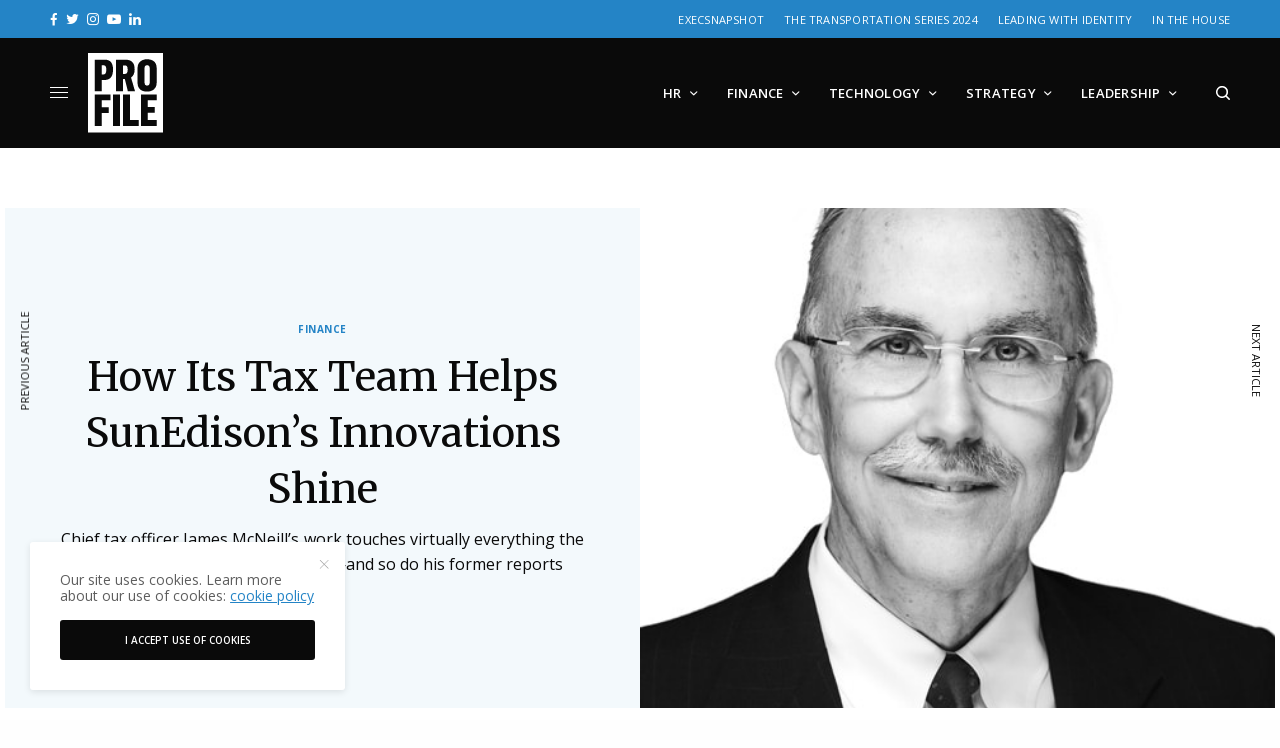

--- FILE ---
content_type: text/html; charset=UTF-8
request_url: https://profilemagazine.com/2017/sunedison/
body_size: 19410
content:
<!doctype html><html
lang="en-US"><head><meta
charset="UTF-8" /><meta
name="viewport" content="width=device-width, initial-scale=1, maximum-scale=5, viewport-fit=cover"><link
rel="profile" href="http://gmpg.org/xfn/11"><link
rel="pingback" href="https://profilemagazine.com/xmlrpc.php"><meta
name='robots' content='index, follow, max-image-preview:large, max-snippet:-1, max-video-preview:-1' /><style>img:is([sizes="auto" i],[sizes^="auto," i]){contain-intrinsic-size:3000px 1500px}</style><title>How Its Tax Team Helps SunEdison&#039;s Innovations Shine - Profile</title><link
rel="canonical" href="https://profilemagazine.com/2017/sunedison/" /><meta
property="og:locale" content="en_US" /><meta
property="og:type" content="article" /><meta
property="og:title" content="How Its Tax Team Helps SunEdison&#039;s Innovations Shine - Profile" /><meta
property="og:description" content="Chief tax officer James McNeill’s work at SunEdison bears a similarity to the actual sun, casting light and heat on our planet, hitting the earth on all sides at different angles and at different times. The same thing can be said about tax considerations and the company that they envelop. Some of those tax issues&hellip;" /><meta
property="og:url" content="https://profilemagazine.com/2017/sunedison/" /><meta
property="og:site_name" content="Profile" /><meta
property="article:published_time" content="2017-06-15T10:00:51+00:00" /><meta
property="article:modified_time" content="2021-09-30T23:13:24+00:00" /><meta
property="og:image" content="https://profilemagazine.com/wp-content/uploads/2017/06/James_McNeill-SunEdison-thumbnail.jpg" /><meta
property="og:image:width" content="500" /><meta
property="og:image:height" content="500" /><meta
property="og:image:type" content="image/jpeg" /><meta
name="author" content="Russ Klettke" /><meta
name="twitter:card" content="summary_large_image" /><meta
name="twitter:label1" content="Written by" /><meta
name="twitter:data1" content="Russ Klettke" /><meta
name="twitter:label2" content="Est. reading time" /><meta
name="twitter:data2" content="4 minutes" /> <script type="application/ld+json" class="yoast-schema-graph">{"@context":"https://schema.org","@graph":[{"@type":"WebPage","@id":"https://profilemagazine.com/2017/sunedison/","url":"https://profilemagazine.com/2017/sunedison/","name":"How Its Tax Team Helps SunEdison's Innovations Shine - Profile","isPartOf":{"@id":"https://profilemagazine.com/#website"},"primaryImageOfPage":{"@id":"https://profilemagazine.com/2017/sunedison/#primaryimage"},"image":{"@id":"https://profilemagazine.com/2017/sunedison/#primaryimage"},"thumbnailUrl":"https://profilemagazine.com/wp-content/uploads/2017/06/James_McNeill-SunEdison-thumbnail.jpg","datePublished":"2017-06-15T10:00:51+00:00","dateModified":"2021-09-30T23:13:24+00:00","author":{"@id":"https://profilemagazine.com/#/schema/person/2db8aa5ce8f9a2a46530a5e74e2d034b"},"breadcrumb":{"@id":"https://profilemagazine.com/2017/sunedison/#breadcrumb"},"inLanguage":"en-US","potentialAction":[{"@type":"ReadAction","target":["https://profilemagazine.com/2017/sunedison/"]}]},{"@type":"ImageObject","inLanguage":"en-US","@id":"https://profilemagazine.com/2017/sunedison/#primaryimage","url":"https://profilemagazine.com/wp-content/uploads/2017/06/James_McNeill-SunEdison-thumbnail.jpg","contentUrl":"https://profilemagazine.com/wp-content/uploads/2017/06/James_McNeill-SunEdison-thumbnail.jpg","width":500,"height":500},{"@type":"BreadcrumbList","@id":"https://profilemagazine.com/2017/sunedison/#breadcrumb","itemListElement":[{"@type":"ListItem","position":1,"name":"Home","item":"https://profilemagazine.com/"},{"@type":"ListItem","position":2,"name":"How Its Tax Team Helps SunEdison&#8217;s Innovations Shine"}]},{"@type":"WebSite","@id":"https://profilemagazine.com/#website","url":"https://profilemagazine.com/","name":"Profile","description":"A digital and print publication sharing the human stories behind every business challenge and success","potentialAction":[{"@type":"SearchAction","target":{"@type":"EntryPoint","urlTemplate":"https://profilemagazine.com/?s={search_term_string}"},"query-input":{"@type":"PropertyValueSpecification","valueRequired":true,"valueName":"search_term_string"}}],"inLanguage":"en-US"},{"@type":"Person","@id":"https://profilemagazine.com/#/schema/person/2db8aa5ce8f9a2a46530a5e74e2d034b","name":"Russ Klettke","image":{"@type":"ImageObject","inLanguage":"en-US","@id":"https://profilemagazine.com/#/schema/person/image/","url":"https://profilemagazine.com/wp-content/uploads/2020/09/profile-web-colorBG3-96x96.jpg","contentUrl":"https://profilemagazine.com/wp-content/uploads/2020/09/profile-web-colorBG3-96x96.jpg","caption":"Russ Klettke"},"url":"https://profilemagazine.com/author/russ/"}]}</script> <link
rel='dns-prefetch' href='//fonts.googleapis.com' /><link
rel="alternate" type="application/rss+xml" title="Profile &raquo; Feed" href="https://profilemagazine.com/feed/" /><link
rel="alternate" type="application/rss+xml" title="Profile &raquo; Comments Feed" href="https://profilemagazine.com/comments/feed/" /><link
rel="preconnect" href="//fonts.gstatic.com/" crossorigin><style id='classic-theme-styles-inline-css' type='text/css'>
/*! This file is auto-generated */
.wp-block-button__link{color:#fff;background-color:#32373c;border-radius:9999px;box-shadow:none;text-decoration:none;padding:calc(.667em + 2px) calc(1.333em + 2px);font-size:1.125em}.wp-block-file__button{background:#32373c;color:#fff;text-decoration:none}</style><style id='global-styles-inline-css' type='text/css'>:root{--wp--preset--aspect-ratio--square:1;--wp--preset--aspect-ratio--4-3:4/3;--wp--preset--aspect-ratio--3-4:3/4;--wp--preset--aspect-ratio--3-2:3/2;--wp--preset--aspect-ratio--2-3:2/3;--wp--preset--aspect-ratio--16-9:16/9;--wp--preset--aspect-ratio--9-16:9/16;--wp--preset--color--black:#000000;--wp--preset--color--cyan-bluish-gray:#abb8c3;--wp--preset--color--white:#ffffff;--wp--preset--color--pale-pink:#f78da7;--wp--preset--color--vivid-red:#cf2e2e;--wp--preset--color--luminous-vivid-orange:#ff6900;--wp--preset--color--luminous-vivid-amber:#fcb900;--wp--preset--color--light-green-cyan:#7bdcb5;--wp--preset--color--vivid-green-cyan:#00d084;--wp--preset--color--pale-cyan-blue:#8ed1fc;--wp--preset--color--vivid-cyan-blue:#0693e3;--wp--preset--color--vivid-purple:#9b51e0;--wp--preset--color--thb-accent:#2484c6;--wp--preset--gradient--vivid-cyan-blue-to-vivid-purple:linear-gradient(135deg,rgba(6,147,227,1) 0%,rgb(155,81,224) 100%);--wp--preset--gradient--light-green-cyan-to-vivid-green-cyan:linear-gradient(135deg,rgb(122,220,180) 0%,rgb(0,208,130) 100%);--wp--preset--gradient--luminous-vivid-amber-to-luminous-vivid-orange:linear-gradient(135deg,rgba(252,185,0,1) 0%,rgba(255,105,0,1) 100%);--wp--preset--gradient--luminous-vivid-orange-to-vivid-red:linear-gradient(135deg,rgba(255,105,0,1) 0%,rgb(207,46,46) 100%);--wp--preset--gradient--very-light-gray-to-cyan-bluish-gray:linear-gradient(135deg,rgb(238,238,238) 0%,rgb(169,184,195) 100%);--wp--preset--gradient--cool-to-warm-spectrum:linear-gradient(135deg,rgb(74,234,220) 0%,rgb(151,120,209) 20%,rgb(207,42,186) 40%,rgb(238,44,130) 60%,rgb(251,105,98) 80%,rgb(254,248,76) 100%);--wp--preset--gradient--blush-light-purple:linear-gradient(135deg,rgb(255,206,236) 0%,rgb(152,150,240) 100%);--wp--preset--gradient--blush-bordeaux:linear-gradient(135deg,rgb(254,205,165) 0%,rgb(254,45,45) 50%,rgb(107,0,62) 100%);--wp--preset--gradient--luminous-dusk:linear-gradient(135deg,rgb(255,203,112) 0%,rgb(199,81,192) 50%,rgb(65,88,208) 100%);--wp--preset--gradient--pale-ocean:linear-gradient(135deg,rgb(255,245,203) 0%,rgb(182,227,212) 50%,rgb(51,167,181) 100%);--wp--preset--gradient--electric-grass:linear-gradient(135deg,rgb(202,248,128) 0%,rgb(113,206,126) 100%);--wp--preset--gradient--midnight:linear-gradient(135deg,rgb(2,3,129) 0%,rgb(40,116,252) 100%);--wp--preset--font-size--small:13px;--wp--preset--font-size--medium:20px;--wp--preset--font-size--large:36px;--wp--preset--font-size--x-large:42px;--wp--preset--spacing--20:0.44rem;--wp--preset--spacing--30:0.67rem;--wp--preset--spacing--40:1rem;--wp--preset--spacing--50:1.5rem;--wp--preset--spacing--60:2.25rem;--wp--preset--spacing--70:3.38rem;--wp--preset--spacing--80:5.06rem;--wp--preset--shadow--natural:6px 6px 9px rgba(0, 0, 0, 0.2);--wp--preset--shadow--deep:12px 12px 50px rgba(0, 0, 0, 0.4);--wp--preset--shadow--sharp:6px 6px 0px rgba(0, 0, 0, 0.2);--wp--preset--shadow--outlined:6px 6px 0px -3px rgba(255, 255, 255, 1), 6px 6px rgba(0, 0, 0, 1);--wp--preset--shadow--crisp:6px 6px 0px rgba(0, 0, 0, 1)}:where(.is-layout-flex){gap:.5em}:where(.is-layout-grid){gap:.5em}body .is-layout-flex{display:flex}.is-layout-flex{flex-wrap:wrap;align-items:center}.is-layout-flex>:is(*,div){margin:0}body .is-layout-grid{display:grid}.is-layout-grid>:is(*,div){margin:0}:where(.wp-block-columns.is-layout-flex){gap:2em}:where(.wp-block-columns.is-layout-grid){gap:2em}:where(.wp-block-post-template.is-layout-flex){gap:1.25em}:where(.wp-block-post-template.is-layout-grid){gap:1.25em}.has-black-color{color:var(--wp--preset--color--black)!important}.has-cyan-bluish-gray-color{color:var(--wp--preset--color--cyan-bluish-gray)!important}.has-white-color{color:var(--wp--preset--color--white)!important}.has-pale-pink-color{color:var(--wp--preset--color--pale-pink)!important}.has-vivid-red-color{color:var(--wp--preset--color--vivid-red)!important}.has-luminous-vivid-orange-color{color:var(--wp--preset--color--luminous-vivid-orange)!important}.has-luminous-vivid-amber-color{color:var(--wp--preset--color--luminous-vivid-amber)!important}.has-light-green-cyan-color{color:var(--wp--preset--color--light-green-cyan)!important}.has-vivid-green-cyan-color{color:var(--wp--preset--color--vivid-green-cyan)!important}.has-pale-cyan-blue-color{color:var(--wp--preset--color--pale-cyan-blue)!important}.has-vivid-cyan-blue-color{color:var(--wp--preset--color--vivid-cyan-blue)!important}.has-vivid-purple-color{color:var(--wp--preset--color--vivid-purple)!important}.has-black-background-color{background-color:var(--wp--preset--color--black)!important}.has-cyan-bluish-gray-background-color{background-color:var(--wp--preset--color--cyan-bluish-gray)!important}.has-white-background-color{background-color:var(--wp--preset--color--white)!important}.has-pale-pink-background-color{background-color:var(--wp--preset--color--pale-pink)!important}.has-vivid-red-background-color{background-color:var(--wp--preset--color--vivid-red)!important}.has-luminous-vivid-orange-background-color{background-color:var(--wp--preset--color--luminous-vivid-orange)!important}.has-luminous-vivid-amber-background-color{background-color:var(--wp--preset--color--luminous-vivid-amber)!important}.has-light-green-cyan-background-color{background-color:var(--wp--preset--color--light-green-cyan)!important}.has-vivid-green-cyan-background-color{background-color:var(--wp--preset--color--vivid-green-cyan)!important}.has-pale-cyan-blue-background-color{background-color:var(--wp--preset--color--pale-cyan-blue)!important}.has-vivid-cyan-blue-background-color{background-color:var(--wp--preset--color--vivid-cyan-blue)!important}.has-vivid-purple-background-color{background-color:var(--wp--preset--color--vivid-purple)!important}.has-black-border-color{border-color:var(--wp--preset--color--black)!important}.has-cyan-bluish-gray-border-color{border-color:var(--wp--preset--color--cyan-bluish-gray)!important}.has-white-border-color{border-color:var(--wp--preset--color--white)!important}.has-pale-pink-border-color{border-color:var(--wp--preset--color--pale-pink)!important}.has-vivid-red-border-color{border-color:var(--wp--preset--color--vivid-red)!important}.has-luminous-vivid-orange-border-color{border-color:var(--wp--preset--color--luminous-vivid-orange)!important}.has-luminous-vivid-amber-border-color{border-color:var(--wp--preset--color--luminous-vivid-amber)!important}.has-light-green-cyan-border-color{border-color:var(--wp--preset--color--light-green-cyan)!important}.has-vivid-green-cyan-border-color{border-color:var(--wp--preset--color--vivid-green-cyan)!important}.has-pale-cyan-blue-border-color{border-color:var(--wp--preset--color--pale-cyan-blue)!important}.has-vivid-cyan-blue-border-color{border-color:var(--wp--preset--color--vivid-cyan-blue)!important}.has-vivid-purple-border-color{border-color:var(--wp--preset--color--vivid-purple)!important}.has-vivid-cyan-blue-to-vivid-purple-gradient-background{background:var(--wp--preset--gradient--vivid-cyan-blue-to-vivid-purple)!important}.has-light-green-cyan-to-vivid-green-cyan-gradient-background{background:var(--wp--preset--gradient--light-green-cyan-to-vivid-green-cyan)!important}.has-luminous-vivid-amber-to-luminous-vivid-orange-gradient-background{background:var(--wp--preset--gradient--luminous-vivid-amber-to-luminous-vivid-orange)!important}.has-luminous-vivid-orange-to-vivid-red-gradient-background{background:var(--wp--preset--gradient--luminous-vivid-orange-to-vivid-red)!important}.has-very-light-gray-to-cyan-bluish-gray-gradient-background{background:var(--wp--preset--gradient--very-light-gray-to-cyan-bluish-gray)!important}.has-cool-to-warm-spectrum-gradient-background{background:var(--wp--preset--gradient--cool-to-warm-spectrum)!important}.has-blush-light-purple-gradient-background{background:var(--wp--preset--gradient--blush-light-purple)!important}.has-blush-bordeaux-gradient-background{background:var(--wp--preset--gradient--blush-bordeaux)!important}.has-luminous-dusk-gradient-background{background:var(--wp--preset--gradient--luminous-dusk)!important}.has-pale-ocean-gradient-background{background:var(--wp--preset--gradient--pale-ocean)!important}.has-electric-grass-gradient-background{background:var(--wp--preset--gradient--electric-grass)!important}.has-midnight-gradient-background{background:var(--wp--preset--gradient--midnight)!important}.has-small-font-size{font-size:var(--wp--preset--font-size--small)!important}.has-medium-font-size{font-size:var(--wp--preset--font-size--medium)!important}.has-large-font-size{font-size:var(--wp--preset--font-size--large)!important}.has-x-large-font-size{font-size:var(--wp--preset--font-size--x-large)!important}:where(.wp-block-post-template.is-layout-flex){gap:1.25em}:where(.wp-block-post-template.is-layout-grid){gap:1.25em}:where(.wp-block-columns.is-layout-flex){gap:2em}:where(.wp-block-columns.is-layout-grid){gap:2em}:root :where(.wp-block-pullquote){font-size:1.5em;line-height:1.6}</style><style id='dominant-color-styles-inline-css' type='text/css'>img[data-dominant-color]:not(.has-transparency){background-color:var(--dominant-color)}</style><link
rel='stylesheet' id='wpo_min-header-0-css' href='https://profilemagazine.com/wp-content/cache/wpo-minify/1755621792/assets/wpo-minify-header-f22e3080.min.css' type='text/css' media='all' /> <script type="text/javascript" src="https://profilemagazine.com/wp-content/cache/wpo-minify/1755621792/assets/wpo-minify-header-81dd1976.min.js" id="wpo_min-header-0-js"></script> <script></script><link
rel="https://api.w.org/" href="https://profilemagazine.com/wp-json/" /><link
rel="alternate" title="JSON" type="application/json" href="https://profilemagazine.com/wp-json/wp/v2/posts/15680" /><link
rel="EditURI" type="application/rsd+xml" title="RSD" href="https://profilemagazine.com/xmlrpc.php?rsd" /><meta
name="generator" content="WordPress 6.8.3" /><link
rel='shortlink' href='https://profilemagazine.com/?p=15680' /><link
rel="alternate" title="oEmbed (JSON)" type="application/json+oembed" href="https://profilemagazine.com/wp-json/oembed/1.0/embed?url=https%3A%2F%2Fprofilemagazine.com%2F2017%2Fsunedison%2F" /><link
rel="alternate" title="oEmbed (XML)" type="text/xml+oembed" href="https://profilemagazine.com/wp-json/oembed/1.0/embed?url=https%3A%2F%2Fprofilemagazine.com%2F2017%2Fsunedison%2F&#038;format=xml" />
 <script>(function(w,d,s,l,i){w[l]=w[l]||[];w[l].push({'gtm.start':new Date().getTime(),event:'gtm.js'});var f=d.getElementsByTagName(s)[0],j=d.createElement(s),dl=l!='dataLayer'?'&l='+l:'';j.async=!0;j.src='https://www.googletagmanager.com/gtm.js?id='+i+dl;f.parentNode.insertBefore(j,f)})(window,document,'script','dataLayer','GTM-T4KQDH')</script> 
 <script>!function(f,b,e,v,n,t,s){if(f.fbq)return;n=f.fbq=function(){n.callMethod?n.callMethod.apply(n,arguments):n.queue.push(arguments)};if(!f._fbq)f._fbq=n;n.push=n;n.loaded=!0;n.version='2.0';n.queue=[];t=b.createElement(e);t.async=!0;t.src=v;s=b.getElementsByTagName(e)[0];s.parentNode.insertBefore(t,s)}(window,document,'script','https://connect.facebook.net/en_US/fbevents.js');fbq('init','157274018285230');fbq('track','PageView')</script> <noscript><img
height="1" width="1" style="display:none"
src="https://www.facebook.com/tr?id=157274018285230&ev=PageView&noscript=1"
/></noscript> <script async src="https://www.googletagmanager.com/gtag/js?id=G-E1NNFGDD97"></script> <script>window.dataLayer=window.dataLayer||[];function gtag(){dataLayer.push(arguments)}
gtag('js',new Date());gtag('config','G-E1NNFGDD97')</script> <meta
name="generator" content="auto-sizes 1.7.0"><meta
name="generator" content="dominant-color-images 1.2.0"><meta
name="generator" content="performance-lab 4.0.0; plugins: auto-sizes, dominant-color-images, embed-optimizer, image-prioritizer, speculation-rules, web-worker-offloading"><link
href="https://trinitymedia.ai/" rel="preconnect" crossorigin="anonymous" /><link
href="https://vd.trinitymedia.ai/" rel="preconnect" crossorigin="anonymous" /><meta
name="generator" content="web-worker-offloading 0.2.0"><meta
name="generator" content="speculation-rules 1.6.0"><meta
name="generator" content="optimization-detective 1.0.0-beta3"><meta
name="generator" content="embed-optimizer 1.0.0-beta2"><meta
name="generator" content="image-prioritizer 1.0.0-beta2"><style type="text/css">body.custom-background #wrapper div[role="main"]{background-color:#fff}</style> <script type='text/javascript'>gtag('event','page_view',{'sponsored':'Yes'});var gptadslots=[];var googletag=googletag||{};googletag.cmd=googletag.cmd||[];(function(){var gads=document.createElement('script');gads.async=!0;gads.type='text/javascript';var useSSL='https:'==document.location.protocol;gads.src=(useSSL?'https:':'http:')+'//www.googletagservices.com/tag/js/gpt.js';var node=document.getElementsByTagName('script')[0];node.parentNode.insertBefore(gads,node)})()</script> <link
rel="icon" href="https://profilemagazine.com/wp-content/uploads/2015/12/cropped-profile-favicon-1-32x32.png" sizes="32x32" /><link
rel="icon" href="https://profilemagazine.com/wp-content/uploads/2015/12/cropped-profile-favicon-1-192x192.png" sizes="192x192" /><link
rel="apple-touch-icon" href="https://profilemagazine.com/wp-content/uploads/2015/12/cropped-profile-favicon-1-180x180.png" /><meta
name="msapplication-TileImage" content="https://profilemagazine.com/wp-content/uploads/2015/12/cropped-profile-favicon-1-270x270.png" /><style type="text/css" id="wp-custom-css">.hs-form-field input[type=text],.hs-form-field input[type=email],.hs-form-field input[type=phone],.hs-form-field input[type=number],.hs-form-field input[type=tel],.hs-form-field input[type=date],.hs-form-field textarea{width:100%}.custom-newsletter-embed .hs-form,.hs-form.custom-newsletter-embed{width:90%;display:grid;align-items:center;grid-template-columns:1fr 130px;grid-gap:20px}.custom-newsletter-embed .hs-form-field>label{display:none}.custom-newsletter-embed .hs-input{width:100%;min-width:280px}.custom-newsletter-embed input{margin:0}@media(max-width:767px){.custom-newsletter-embed .hs-form,.hs-form.custom-newsletter-embed{grid-template-columns:100%;width:100%;text-align:center}}</style><noscript><style>.wpb_animate_when_almost_visible{opacity:1}</style></noscript></head><body
class="wp-singular post-template-default single single-post postid-15680 single-format-standard wp-theme-theissue wp-child-theme-theissue-child thb-dropcap-on fixed-header-off fixed-header-scroll-off thb-dropdown-color-light right-click-off thb-borders-off thb-pinit-off thb-boxed-off thb-dark-mode-off thb-capitalize-off thb-parallax-on thb-single-product-ajax-on thb-article-sidebar-mobile-off wpb-js-composer js-comp-ver-8.2 vc_responsive"><div
id="wrapper" class="thb-page-transition-off"><div
class="subheader style1 dark subheader-mobile-off subheader-full-width-on"><div
class="row subheader-row"><div
class="small-12 medium-6 columns subheader-leftside"><div
class="thb-social-links-container thb-social-horizontal mono-icons-horizontal"><div
class="thb-social-link-wrap">
<a
href="https://facebook.com/profilemagazineofficial" target="_blank" class="thb-social-link social-link-facebook" rel="noreferrer"><div
class="thb-social-label-container"><div
class="thb-social-icon-container"><i
class="thb-icon-facebook"></i></div><div
class="thb-social-label">Facebook</div></div><div
class="thb-social-count"></div>
</a></div><div
class="thb-social-link-wrap">
<a
href="https://twitter.com/Profile_ExecMag" target="_blank" class="thb-social-link social-link-twitter" rel="noreferrer"><div
class="thb-social-label-container"><div
class="thb-social-icon-container"><i
class="thb-icon-twitter"></i></div><div
class="thb-social-label">Twitter</div></div><div
class="thb-social-count">
You currently have access to a subset of X API V2 endpoints and limited v1.1 endpoints (e.g. media post, oauth) only. If you need access to this endpoint, you may need a different access level. You can learn more here: https://developer.x.com/en/portal/product</div>
</a></div><div
class="thb-social-link-wrap">
<a
href="https://instagram.com/profilemagazineofficial" target="_blank" class="thb-social-link social-link-instagram" rel="noreferrer"><div
class="thb-social-label-container"><div
class="thb-social-icon-container"><i
class="thb-icon-instagram"></i></div><div
class="thb-social-label">Instagram</div></div><div
class="thb-social-count">
Please check your username.</div>
</a></div><div
class="thb-social-link-wrap">
<a
href="https://youtube.com/channel/UCM_hzJSZhwjACqIhYRkKQ5g" target="_blank" class="thb-social-link social-link-youtube" rel="noreferrer"><div
class="thb-social-label-container"><div
class="thb-social-icon-container"><i
class="thb-icon-youtube"></i></div><div
class="thb-social-label">Youtube</div></div><div
class="thb-social-count">
Method doesn&#039;t allow unregistered callers (callers without established identity). Please use API Key or other form of API consumer identity to call this API.</div>
</a></div><div
class="thb-social-link-wrap">
<a
href="https://www.linkedin.com/company/profile-mag" target="_blank" class="thb-social-link social-link-linkedin" rel="noreferrer"><div
class="thb-social-label-container"><div
class="thb-social-icon-container"><i
class="thb-icon-linkedin"></i></div><div
class="thb-social-label">Linkedin</div></div>
</a></div></div></div><div
class="small-12 medium-6 columns subheader-rightside"><ul
id="menu-footer-more" class="thb-full-menu"><li
id="menu-item-38785" class="menu-item menu-item-type-post_type menu-item-object-page menu-item-38785"><a
href="https://profilemagazine.com/execsnapshot/">ExecSnapshot</a></li><li
id="menu-item-38098" class="menu-item menu-item-type-post_type menu-item-object-page menu-item-38098"><a
href="https://profilemagazine.com/the-transportation-series-2024/">The Transportation Series 2024</a></li><li
id="menu-item-38100" class="menu-item menu-item-type-post_type menu-item-object-page menu-item-38100"><a
href="https://profilemagazine.com/come-as-you-are/">Leading with Identity</a></li><li
id="menu-item-38101" class="menu-item menu-item-type-post_type menu-item-object-page menu-item-38101"><a
href="https://profilemagazine.com/in-the-house/">In the House</a></li></ul></div></div></div><div
class="mobile-header-holder"><header
class="header header-mobile header-mobile-style1 dark-header"><div
class="row"><div
class="small-3 columns"><div
class="mobile-toggle-holder"><div
class="mobile-toggle">
<span></span><span></span><span></span></div></div></div><div
class="small-6 columns"><div
class="logo-holder mobile-logo-holder">
<a
href="https://profilemagazine.com/" class="logolink" title="Profile">
<img
data-od-unknown-tag data-od-xpath="/HTML/BODY/DIV[@id=&#039;wrapper&#039;]/*[2][self::DIV]/*[1][self::HEADER]/*[1][self::DIV]/*[2][self::DIV]/*[1][self::DIV]/*[1][self::A]/*[1][self::IMG]" src="https://profilemagazine.com/wp-content/uploads/2021/04/profile-logo-v-white.svg" class="logoimg logo-dark" alt="Profile" data-logo-alt="https://profilemagazine.com/wp-content/uploads/2021/04/profile-logo-v-white.svg" />
</a></div></div><div
class="small-3 columns"><div
class="secondary-area"><div
class="thb-search-holder">
<svg
version="1.1" class="thb-search-icon" xmlns="http://www.w3.org/2000/svg" xmlns:xlink="http://www.w3.org/1999/xlink" x="0px" y="0px" viewBox="0 0 14 14" enable-background="new 0 0 14 14" xml:space="preserve" width="14" height="14">
<path
d="M13.8,12.7l-3-3c0.8-1,1.3-2.3,1.3-3.8c0-3.3-2.7-6-6.1-6C2.7,0,0,2.7,0,6c0,3.3,2.7,6,6.1,6c1.4,0,2.6-0.5,3.6-1.2l3,3
c0.1,0.1,0.3,0.2,0.5,0.2c0.2,0,0.4-0.1,0.5-0.2C14.1,13.5,14.1,13,13.8,12.7z M1.5,6c0-2.5,2-4.5,4.5-4.5c2.5,0,4.5,2,4.5,4.5
c0,2.5-2,4.5-4.5,4.5C3.5,10.5,1.5,8.5,1.5,6z"/>
</svg></div></div></div></div></header></div><header
class="header style9 thb-main-header dark-header"><div
class="row"><div
class="small-12 columns"><div
class="thb-navbar"><div
class="mobile-toggle-holder"><div
class="mobile-toggle">
<span></span><span></span><span></span></div></div><div
class="logo-holder">
<a
href="https://profilemagazine.com/" class="logolink" title="Profile">
<img
data-od-unknown-tag data-od-xpath="/HTML/BODY/DIV[@id=&#039;wrapper&#039;]/*[3][self::HEADER]/*[1][self::DIV]/*[1][self::DIV]/*[1][self::DIV]/*[2][self::DIV]/*[1][self::A]/*[1][self::IMG]" src="https://profilemagazine.com/wp-content/uploads/2021/04/profile-logo-v-white.svg" class="logoimg logo-dark" alt="Profile" data-logo-alt="https://profilemagazine.com/wp-content/uploads/2021/04/profile-logo-v-white.svg" />
</a></div><nav
class="full-menu"><ul
id="menu-main-navigation" class="thb-full-menu thb-standard"><li
id="menu-item-36153" class="menu-item menu-item-type-taxonomy menu-item-object-category menu-item-has-children menu-item-36153"><a
href="https://profilemagazine.com/category/human-resources/"><span>HR</span></a><ul
class="sub-menu "><li
id="menu-item-36154" class="menu-item menu-item-type-taxonomy menu-item-object-category menu-item-36154"><a
href="https://profilemagazine.com/category/human-resources/workplace-culture/"><span>Culture</span></a></li><li
id="menu-item-36155" class="menu-item menu-item-type-taxonomy menu-item-object-category menu-item-36155"><a
href="https://profilemagazine.com/category/human-resources/diversity-and-inclusion/"><span>DEI</span></a></li><li
id="menu-item-36156" class="menu-item menu-item-type-taxonomy menu-item-object-category menu-item-36156"><a
href="https://profilemagazine.com/category/human-resources/hiring/"><span>Hiring</span></a></li><li
id="menu-item-37897" class="menu-item menu-item-type-taxonomy menu-item-object-category menu-item-37897"><a
href="https://profilemagazine.com/category/human-resources/benefits/"><span>Benefits</span></a></li></ul></li><li
id="menu-item-37886" class="menu-item menu-item-type-taxonomy menu-item-object-category current-post-ancestor current-menu-parent current-post-parent menu-item-has-children menu-item-37886"><a
href="https://profilemagazine.com/category/finance/"><span>Finance</span></a><ul
class="sub-menu "><li
id="menu-item-37887" class="menu-item menu-item-type-taxonomy menu-item-object-category menu-item-37887"><a
href="https://profilemagazine.com/category/finance/accounting/"><span>Accounting</span></a></li><li
id="menu-item-37888" class="menu-item menu-item-type-taxonomy menu-item-object-category menu-item-37888"><a
href="https://profilemagazine.com/category/finance/fintech/"><span>Fintech</span></a></li><li
id="menu-item-37889" class="menu-item menu-item-type-taxonomy menu-item-object-category menu-item-37889"><a
href="https://profilemagazine.com/category/finance/tax/"><span>Tax</span></a></li><li
id="menu-item-37890" class="menu-item menu-item-type-taxonomy menu-item-object-category menu-item-37890"><a
href="https://profilemagazine.com/category/finance/treasury/"><span>Treasury</span></a></li></ul></li><li
id="menu-item-37878" class="menu-item menu-item-type-taxonomy menu-item-object-category menu-item-has-children menu-item-37878"><a
href="https://profilemagazine.com/category/technology/"><span>Technology</span></a><ul
class="sub-menu "><li
id="menu-item-37882" class="menu-item menu-item-type-taxonomy menu-item-object-category menu-item-37882"><a
href="https://profilemagazine.com/category/technology/information-technology/"><span>IT</span></a></li><li
id="menu-item-37879" class="menu-item menu-item-type-taxonomy menu-item-object-category menu-item-37879"><a
href="https://profilemagazine.com/category/technology/ai/"><span>AI</span></a></li><li
id="menu-item-37880" class="menu-item menu-item-type-taxonomy menu-item-object-category menu-item-37880"><a
href="https://profilemagazine.com/category/technology/cybersecurity/"><span>Cybersecurity</span></a></li><li
id="menu-item-37881" class="menu-item menu-item-type-taxonomy menu-item-object-category menu-item-37881"><a
href="https://profilemagazine.com/category/technology/data/"><span>Data</span></a></li></ul></li><li
id="menu-item-31460" class="menu-item menu-item-type-taxonomy menu-item-object-category menu-item-has-children menu-item-31460"><a
href="https://profilemagazine.com/category/strategy/"><span>Strategy</span></a><ul
class="sub-menu "><li
id="menu-item-31467" class="menu-item menu-item-type-taxonomy menu-item-object-category menu-item-31467"><a
href="https://profilemagazine.com/category/strategy/company-growth/"><span>Company Growth</span></a></li><li
id="menu-item-36161" class="menu-item menu-item-type-taxonomy menu-item-object-category menu-item-36161"><a
href="https://profilemagazine.com/category/strategy/innovation/"><span>Innovation</span></a></li><li
id="menu-item-37884" class="menu-item menu-item-type-taxonomy menu-item-object-category menu-item-37884"><a
href="https://profilemagazine.com/category/strategy/legal/"><span>Legal</span></a></li><li
id="menu-item-31570" class="menu-item menu-item-type-taxonomy menu-item-object-category menu-item-31570"><a
href="https://profilemagazine.com/category/strategy/mergers-acquisitions/"><span>M&amp;A</span></a></li><li
id="menu-item-31569" class="menu-item menu-item-type-taxonomy menu-item-object-category menu-item-31569"><a
href="https://profilemagazine.com/category/strategy/global/"><span>Global</span></a></li><li
id="menu-item-31571" class="menu-item menu-item-type-taxonomy menu-item-object-category menu-item-31571"><a
href="https://profilemagazine.com/category/strategy/sustainability/"><span>Sustainability</span></a></li></ul></li><li
id="menu-item-37883" class="menu-item menu-item-type-taxonomy menu-item-object-category menu-item-has-children menu-item-37883"><a
href="https://profilemagazine.com/category/leadership/"><span>Leadership</span></a><ul
class="sub-menu "><li
id="menu-item-31669" class="menu-item menu-item-type-post_type menu-item-object-page menu-item-31669"><a
href="https://profilemagazine.com/opinions/"><span>Opinions</span></a></li></ul></li></ul></nav><div
class="secondary-area"><div
class="thb-search-holder">
<svg
version="1.1" class="thb-search-icon" xmlns="http://www.w3.org/2000/svg" xmlns:xlink="http://www.w3.org/1999/xlink" x="0px" y="0px" viewBox="0 0 14 14" enable-background="new 0 0 14 14" xml:space="preserve" width="14" height="14">
<path
d="M13.8,12.7l-3-3c0.8-1,1.3-2.3,1.3-3.8c0-3.3-2.7-6-6.1-6C2.7,0,0,2.7,0,6c0,3.3,2.7,6,6.1,6c1.4,0,2.6-0.5,3.6-1.2l3,3
c0.1,0.1,0.3,0.2,0.5,0.2c0.2,0,0.4-0.1,0.5-0.2C14.1,13.5,14.1,13,13.8,12.7z M1.5,6c0-2.5,2-4.5,4.5-4.5c2.5,0,4.5,2,4.5,4.5
c0,2.5-2,4.5-4.5,4.5C3.5,10.5,1.5,8.5,1.5,6z"/>
</svg></div></div></div></div></div></header><div
role="main"> <script type='text/javascript'>googletag.cmd.push(function(){gptadslots[1]=googletag.defineSlot('/3904334/PRO_SunEdison_BrownSmithWallace',[[250,250]],'div-gpt-ad-1496422875725-0').addService(googletag.pubads());googletag.pubads().enableSingleRequest();googletag.pubads().enableAsyncRendering();googletag.enableServices()})</script> <div
id="infinite-article" data-infinite="off" data-security="ed86971670"><div
class="post-detail-row has-article-padding COSTYLE6"><div
class="article-container"><article
itemscope itemtype="http://schema.org/Article" class="post post-detail post-detail-style6 post-15680 type-post status-publish format-standard has-post-thumbnail hentry category-finance tag-technology issue_number-julyaugsept-2017 department-culture article_author-russ-klettke thb-post-share-style1" id="post-15680" data-id="15680" data-url="https://profilemagazine.com/2017/sunedison/"><div
class="row align-center"><div
class="small-12 columns"><section
class="article-header s2-article-header"><div
class="co-grid"><div
class="co-col article-header-content-wrap"><aside
class="post-category post-detail-category">
<a
href="https://profilemagazine.com/category/finance/" rel="category tag">Finance</a></aside><header
class="post-title entry-header"><h1 class="entry-title" itemprop="headline">
How Its Tax Team Helps SunEdison&#8217;s Innovations Shine</h1></header><div
class="thb-post-title-bottom thb-post-share-style1"><div
class="thb-post-title-inline-author"><div
class="author-and-date"><div
class="thb-post-date"></div></div></div></div><p
class="dek">Chief tax officer James McNeill’s work touches virtually everything the renewable energy company does—and so do his former reports</p></div><div
class="co-col article-header-banner-wrap"><div
data-od-xpath="/HTML/BODY/DIV[@id=&#039;wrapper&#039;]/*[4][self::DIV]/*[2][self::DIV]/*[1][self::DIV]/*[1][self::DIV]/*[1][self::ARTICLE]/*[1][self::DIV]/*[1][self::DIV]/*[1][self::SECTION]/*[1][self::DIV]/*[2][self::DIV]/*[1][self::DIV]" class="article-banner s6-article-banner" style="background-image: url(https://profilemagazine.com/wp-content/uploads/2017/06/James_McNeill-SunEdison-thumbnail.jpg);"></div></div></div></section></div></div><div
class="row"><div
class="small-12 columns co-with-ads"><div
class="post-share-center-container"><div
class="thb-post-share-container"><div
class="thb-fixed-container"><div
class="thb-fixed-top"><div
class="thb-article-author"><div
class="author-content">
By <a
href="https://profilemagazine.com/article_author/russ-klettke/" rel="tag">Russ Klettke</a></div></div><div
class="thb-fixed-shares-container"><div
class="thb-fixed sticky-post-shares"><div
class="thb-social-top style1 sharing-counts-off"><div
class="thb-social-top-buttons"><div
class="social-button-holder">
<a
href="https://www.facebook.com/sharer.php?u=https://profilemagazine.com/2017/sunedison/" rel="noreferrer" class="social social-facebook"
>
<span
class="thb-social-icon">
<i
class="thb-icon-facebook"></i>
</span>
</a></div><div
class="social-button-holder">
<a
href="https://twitter.com/intent/tweet?text=How%20Its%20Tax%20Team%20Helps%20SunEdison&#8217;s%20Innovations%20Shine&#038;via=Profile_ExecMag&#038;url=https://profilemagazine.com/2017/sunedison/" rel="noreferrer" class="social social-twitter"
>
<span
class="thb-social-icon">
<i
class="thb-icon-twitter"></i>
</span>
</a></div><div
class="social-button-holder">
<a
href="mailto:?subject=How%20Its%20Tax%20Team%20Helps%20SunEdison&#8217;s%20Innovations%20Shine&#038;body=How%20Its%20Tax%20Team%20Helps%20SunEdison&#8217;s%20Innovations%20Shine%20https://profilemagazine.com/2017/sunedison/" rel="noreferrer" class="social social-email"
>
<span
class="thb-social-icon">
<i
class="thb-icon-mail"></i>
</span>
</a></div><div
class="social-button-holder">
<a
href="https://www.linkedin.com/cws/share?url=https://profilemagazine.com/2017/sunedison/" rel="noreferrer" class="social social-linkedin"
>
<span
class="thb-social-icon">
<i
class="thb-icon-linkedin"></i>
</span>
</a></div></div></div></div></div></div></div><div
class="post-content-container"><div
class="post-content entry-content" itemprop="articleBody"><p
class="p1">Chief tax officer James McNeill’s work at SunEdison bears a similarity to the actual sun, casting light and heat on our planet, hitting the earth on all sides at different angles and at different times. The same thing can be said about tax considerations and the company that they envelop.</p><p
class="p2"><span
class="s1">Some of those tax issues are beneficial. Others are a costly encumbrance. To SunEdison—with manufacturing, development, and operations in thirty-five countries—there are myriad tax, duty, tariff, and surcharge questions to be dealt with, which is McNeill’s job. As he explains it, there are some that affect customer markets, such as favorable tax incentives that vary by state and country. However, other tax issues are operationally strategic; they can affect the intercompany selling of parts and systems and charging affiliates for services and other intangibles.</span></p><p
class="p2">All of this hints at the give and take of how a business in the renewable energy sector must operate.</p><p
class="p2"><span
class="s1">It also demonstrates how people in finance help drive renewable energy to compete against fossil fuels. McNeill’s staff has worked on five continents—Africa, North America, South America, Europe, and Asia—to manage these supply- and demand-related tax matters to the point of making solar energy affordable and profitable. “The economies of scale created by increasing demand of these systems has significantly reduced the cost per watt in many regions of the globe,” McNeill says. “In many regions, solar is at or below parity pricing with fossil fuel-based utilities.”</span></p><p
class="p2"><span
class="s1">Transfer pricing is at the core of reducing transactional costs. For example, one SunEdison company in Malaysia purchases tangibles (e.g., polysilicon solar ingot) from a SunEdison-owned manufacturing plant in Portland, Oregon. The ingot is converted into solar wafers used in SunEdison solar systems throughout the globe. Tax regulators in all these countries want to make sure that these transactions yield the greatest revenues for their respective countries, subjecting SunEdison and the tax department to close scrutiny as a matter of course.</span></p><p
class="p2">“Generally, intercompany transfer prices must be at arm’s-length prices,” McNeill says, explaining how those would be comparable to pricing between unrelated parties. “In order to document that the prices are arm’s length, economic studies that comply with local country guidelines must be performed. This process requires close coordination between various finance functions and other operations within the company.”</p><p
class="p2">A few other tax matters have a big effect on the enterprise. A major manufacturing site for SunEdison is in Portland, Oregon, where the company was lured with renewable energy incentives. In California, Section 73 in the Revenue and Taxation Code favorably excludes the value of a photovoltaic cell installation from property tax assessments, reduces residential and commercial property tax on new solar installations, and stimulates purchases from SunEdison.</p><div
class="pull-quote"><p
class="p1"><b>“It would be shortsighted for the tax department to silo our professionals. . . . All functions should cross-pollinate with other functions.”</b></p></div><p
class="p2">McNeill says he needs exceptionally qualified people to manage the breadth of how taxation affects their business. “My people are extremely smart,” he says. “They need to understand the technical interrelationships of international and domestic taxation, which have so many moving parts.”</p><p
class="p2">That means going beyond just doing the research. “In an audit, they have to have various complex algorithms that affect cash and effective tax rates hardwired in their heads,” he says. “We have to immediately recognize the effect of proposed adjustments while in the meeting.”</p><p
class="p2">So how does someone like McNeill cultivate the kind of tax finance experts able to do this?</p><p
class="p2">McNeill’s philosophy is to attract the very highest caliber professionals and then use their networks to locate new talent. Retention obviously matters as well, something McNeill ties directly to company success. That means providing his people with the opportunity to develop and grow.</p><p
class="p2">“Once talent within the tax department has been identified, a development plan is created to deploy them elsewhere in the company, if that is their desire,” he says.</p><p
class="p2">As evidence of how that works, he mentions the company’s general counsel and chief of staff, both of whom rose through the SunEdison ranks from their start in the tax department. “Both could have replaced me at some point, but promotional opportunities arose elsewhere in an area of interest,” McNeill says.</p><p
class="p2">To underscore this point, McNeill describes how what people learn in the tax department is foundationally useful for their aspirations to move around and up. “Transfer pricing requires tax staff to understand the economics of transactions,” he says. “This helps them understand the business as well as people in operations. Tax is a pipeline for leadership positions.”</p><p
class="p2">But McNeill doesn’t regret letting go of talented performers to work in other areas of the company. “It would be shortsighted for the tax department to silo our professionals if they are qualified for leadership roles outside tax,” he says. “All functions should cross-pollinate with other functions.”</p><p
class="p2">That all sounds a lot like putting out energy in all directions, just like the sun.</p></div><aside
class="ad_after_content cf"><p
style="margin-top: 50pxñ;"><a
href="https://profilemagazine.com/come-as-you-are/"><img
data-od-unknown-tag data-od-xpath="/HTML/BODY/DIV[@id=&#039;wrapper&#039;]/*[4][self::DIV]/*[2][self::DIV]/*[1][self::DIV]/*[1][self::DIV]/*[1][self::ARTICLE]/*[2][self::DIV]/*[1][self::DIV]/*[1][self::DIV]/*[1][self::DIV]/*[2][self::DIV]/*[2][self::ASIDE]/*[1][self::P]/*[1][self::A]/*[1][self::IMG]" class="thb_image   attachment-full thb-lazyload lazyautosizes lazyloaded alignnone" title="PRO60_CoverBanner_2560x317" src="https://profilemagazine.com/wp-content/uploads/2024/01/PRO60_CoverBanner_2560x317.jpg" alt="" width="2560" height="317" /></a></p></aside><aside
class="thb-article-subscribe thb-newsletter-form"><div
class="thb-subscribe-icon-container"><svg
version="1.1" class="thb-subscribe-icon" xmlns="http://www.w3.org/2000/svg" xmlns:xlink="http://www.w3.org/1999/xlink" x="0px" y="0px"
viewBox="0 0 90 68" style="enable-background:new 0 0 90 68;" xml:space="preserve">
<path
d="M89.9,7.9c0-4.3-3.6-7.9-7.9-7.9L7.8,0.1C3.5,0.1,0,3.8,0,8.1l0.1,52c0,4.3,3.6,7.9,7.9,7.9l74.2-0.1c4.3,0,7.8-3.6,7.8-8
L89.9,7.9z M7.8,4.4l74.2-0.1c0.4,0,0.8,0.1,1.2,0.2L48.9,39.4c-1,1.1-2.4,1.6-3.9,1.6c-1.5,0-2.8-0.5-3.9-1.6L6.7,4.6
C7,4.5,7.4,4.4,7.8,4.4z M82.2,63.6L7.9,63.8c-2,0-3.7-1.7-3.7-3.7l-0.1-52l34,34.4c1.8,1.8,4.3,2.9,6.8,2.9c2.5,0,5-1.1,6.8-2.9
L85.7,7.9l0.1,52C85.8,61.9,84.2,63.6,82.2,63.6z M80.5,55.7L62.9,40c-0.8-0.7-2.2-0.7-2.9,0.2c-0.7,0.8-0.7,2.2,0.2,3l17.6,15.7
c0.4,0.3,0.9,0.5,1.4,0.5c0.6,0,1.1-0.2,1.6-0.7C81.4,57.8,81.4,56.4,80.5,55.7z M26.9,40.3L9.5,55.8c-0.8,0.7-0.9,2.1-0.2,3
c0.5,0.5,1,0.7,1.7,0.7c0.5,0,0.9-0.2,1.4-0.5l17.3-15.5c0.8-0.7,0.9-2.1,0.2-3C29.1,39.6,27.8,39.5,26.9,40.3z"/>
</svg></div><h4>
Subscribe to the biweekly Insight newsletter</h4><p>
Featuring leadership insights from executives at America's largest companies</p> <script charset="utf-8" type="text/javascript" src="//js.hsforms.net/forms/embed/v2.js"></script> <script>hbspt.forms.create({region:"na1",portalId:"23344836",formId:"62652005-40c8-4e63-b70e-63b12a0a87e6"})</script> <div
class="thb-custom-checkbox">
<input
type="checkbox" id="thb-newsletter-privacy-102" name="thb-newsletter-privacy" class="thb-newsletter-privacy"  checked='checked' >
<label
for="thb-newsletter-privacy-102">
Check to accept terms and conditions			</label></div></aside><div
class="thb-article-tags">
<span>Tags</span><div>
<a
href="https://profilemagazine.com/tag/technology/" title="">Technology</a></div></div><div
class="thb-social-fixed sharing-counts-off"><div
class="social-button-holder">
<a
href="https://www.facebook.com/sharer.php?u=https://profilemagazine.com/2017/sunedison/" class="social social-facebook"
>
<span
class="thb-social-icon">
<i
class="thb-icon-facebook"></i>
</span>
</a></div><div
class="social-button-holder">
<a
href="https://twitter.com/intent/tweet?text=How%20Its%20Tax%20Team%20Helps%20SunEdison&#8217;s%20Innovations%20Shine&#038;via=Profile_ExecMag&#038;url=https://profilemagazine.com/2017/sunedison/" class="social social-twitter"
>
<span
class="thb-social-icon">
<i
class="thb-icon-twitter"></i>
</span>
</a></div><div
class="social-button-holder">
<a
href="mailto:?subject=How%20Its%20Tax%20Team%20Helps%20SunEdison&#8217;s%20Innovations%20Shine&#038;body=How%20Its%20Tax%20Team%20Helps%20SunEdison&#8217;s%20Innovations%20Shine%20https://profilemagazine.com/2017/sunedison/" class="social social-email"
>
<span
class="thb-social-icon">
<i
class="thb-icon-mail"></i>
</span>
</a></div><div
class="social-button-holder">
<a
href="https://www.linkedin.com/cws/share?url=https://profilemagazine.com/2017/sunedison/" class="social social-linkedin"
>
<span
class="thb-social-icon">
<i
class="thb-icon-linkedin"></i>
</span>
</a></div></div><aside
class="post-bottom-meta hide"><meta
itemprop="mainEntityOfPage" content="https://profilemagazine.com/2017/sunedison/">
<span
class="vcard author" itemprop="author" content="Russ Klettke">
<span
class="fn">Russ Klettke</span>
</span>
<time
class="time publised entry-date" datetime="2017-06-15T05:00:51-05:00" itemprop="datePublished" content="2017-06-15T05:00:51-05:00"></time><meta
itemprop="dateModified" class="updated" content="2021-09-30T18:13:24-05:00">
<span
itemprop="publisher" itemscope itemtype="https://schema.org/Organization"><meta
itemprop="name" content="Profile"><meta
itemprop="url" content="https://profilemagazine.com">
<span
itemprop="logo" itemscope itemtype="https://schema.org/ImageObject"><meta
itemprop="url" content="https://profilemagazine.com/wp-content/uploads/2021/04/profile-logo-v-white.svg">
</span>
</span>
<span
itemprop="image" itemscope itemtype="http://schema.org/ImageObject"><meta
itemprop="url" content="https://profilemagazine.com/wp-content/uploads/2017/06/James_McNeill-SunEdison-thumbnail.jpg"><meta
itemprop="width" content="500" /><meta
itemprop="height" content="500" />
</span></aside><div
class="thb-social-footer style1 sharing-counts-off"><div
class="thb-social-footer-buttons"><div
class="social-button-holder">
<a
href="https://www.facebook.com/sharer.php?u=https://profilemagazine.com/2017/sunedison/" class="social social-facebook"
>
<span
class="thb-social-icon">
<i
class="thb-icon-facebook"></i>
<span
class="thb-social-text">Share</span>
</span>
</a></div><div
class="social-button-holder">
<a
href="https://twitter.com/intent/tweet?text=How%20Its%20Tax%20Team%20Helps%20SunEdison&#8217;s%20Innovations%20Shine&#038;via=Profile_ExecMag&#038;url=https://profilemagazine.com/2017/sunedison/" class="social social-twitter"
>
<span
class="thb-social-icon">
<i
class="thb-icon-twitter"></i>
<span
class="thb-social-text">Tweet</span>
</span>
</a></div><div
class="social-button-holder">
<a
href="mailto:?subject=How%20Its%20Tax%20Team%20Helps%20SunEdison&#8217;s%20Innovations%20Shine&#038;body=How%20Its%20Tax%20Team%20Helps%20SunEdison&#8217;s%20Innovations%20Shine%20https://profilemagazine.com/2017/sunedison/" class="social social-email"
>
<span
class="thb-social-icon">
<i
class="thb-icon-mail"></i>
<span
class="thb-social-text">Share</span>
</span>
</a></div><div
class="social-button-holder">
<a
href="https://www.linkedin.com/cws/share?url=https://profilemagazine.com/2017/sunedison/" class="social social-linkedin"
>
<span
class="thb-social-icon">
<i
class="thb-icon-linkedin"></i>
<span
class="thb-social-text">Share</span>
</span>
</a></div></div></div></div></div><div
class="sidebar-ads"><div
id="div-gpt-ad-1496422875725-0" class="post-ad"> <script type="text/javascript">googletag.cmd.push(function(){googletag.display("div-gpt-ad-1496422875725-0")})</script> </div></div></div></div></div></article></div><div
class="row"><div
class="small-12 columns"><div
class="thb-article-nav previous"><div
class="post post-nav featured-style center-contents post-15585 type-post status-publish format-standard has-post-thumbnail hentry category-strategy tag-technology issue_number-julyaugsept-2017 department-talent article_author-eddie-oneill thb-post-share-style1"><figure
class="post-gallery">
<img
data-od-unknown-tag data-od-xpath="/HTML/BODY/DIV[@id=&#039;wrapper&#039;]/*[4][self::DIV]/*[2][self::DIV]/*[1][self::DIV]/*[2][self::DIV]/*[1][self::DIV]/*[1][self::DIV]/*[1][self::DIV]/*[1][self::FIGURE]/*[1][self::IMG]" loading="lazy" width="355" height="355" src="https://profilemagazine.com/wp-content/uploads/2017/06/Tim_Newton-Papa-Johns-thumbnail.jpg" class="attachment-theissue-square size-theissue-square thb-lazyload lazyload wp-post-image" alt="" decoding="async" loading="lazy" sizes="auto, (max-width: 355px) 100vw, 355px" data-src="https://profilemagazine.com/wp-content/uploads/2017/06/Tim_Newton-Papa-Johns-thumbnail.jpg" data-sizes="auto" data-srcset="https://profilemagazine.com/wp-content/uploads/2017/06/Tim_Newton-Papa-Johns-thumbnail.jpg 500w, https://profilemagazine.com/wp-content/uploads/2017/06/Tim_Newton-Papa-Johns-thumbnail-150x150.jpg 150w, https://profilemagazine.com/wp-content/uploads/2017/06/Tim_Newton-Papa-Johns-thumbnail-300x300.jpg 300w" /></figure><div
class="post-inner-content"><aside
class="post-category ">
<a
href="https://profilemagazine.com/category/strategy/" rel="category tag">Strategy</a></aside><div
class="post-title"><h6><a
href="https://profilemagazine.com/2017/papa-johns-2/" title="How IT affects Pizza Delivery at Papa John&#8217;s"><span>How IT affects Pizza Delivery at Papa John&#8217;s</span></a></h6></div></div></div>			<span
class="thb-article-nav-text">Previous Article</span></div><div
class="thb-article-nav next"><div
class="post post-nav featured-style center-contents post-15656 type-post status-publish format-standard has-post-thumbnail hentry tag-corporate-counsel tag-technology issue_number-julyaugsept-2017 department-company article_author-russ-gager thb-post-share-style1"><figure
class="post-gallery">
<img
data-od-unknown-tag data-od-xpath="/HTML/BODY/DIV[@id=&#039;wrapper&#039;]/*[4][self::DIV]/*[2][self::DIV]/*[1][self::DIV]/*[2][self::DIV]/*[1][self::DIV]/*[2][self::DIV]/*[1][self::DIV]/*[1][self::FIGURE]/*[1][self::IMG]" loading="lazy" width="355" height="355" src="https://profilemagazine.com/wp-content/uploads/2015/12/cropped-profile-favicon.png" class="attachment-theissue-square size-theissue-square thb-lazyload lazyload wp-post-image" alt="" decoding="async" loading="lazy" sizes="auto, (max-width: 355px) 100vw, 355px" data-src="https://profilemagazine.com/wp-content/uploads/2015/12/cropped-profile-favicon.png" data-sizes="auto" data-srcset="https://profilemagazine.com/wp-content/uploads/2015/12/cropped-profile-favicon.png 512w, https://profilemagazine.com/wp-content/uploads/2015/12/cropped-profile-favicon-150x150.png 150w, https://profilemagazine.com/wp-content/uploads/2015/12/cropped-profile-favicon-300x300.png 300w, https://profilemagazine.com/wp-content/uploads/2015/12/cropped-profile-favicon-270x270.png 270w, https://profilemagazine.com/wp-content/uploads/2015/12/cropped-profile-favicon-192x192.png 192w, https://profilemagazine.com/wp-content/uploads/2015/12/cropped-profile-favicon-180x180.png 180w, https://profilemagazine.com/wp-content/uploads/2015/12/cropped-profile-favicon-32x32.png 32w" /></figure><div
class="post-inner-content"><div
class="post-title"><h6><a
href="https://profilemagazine.com/2017/seagate-technology/" title="Robert Pechman&#8217;s Approach to Safeguarding Data"><span>Robert Pechman&#8217;s Approach to Safeguarding Data</span></a></h6></div></div></div>			<span
class="thb-article-nav-text">Next Article</span></div><div
class="row hide-on-print"><aside
class="small-12 columns related-posts related-posts-style1"><h6 class="related-posts-title">Related Posts</h6><div
class="row
"><div
class="small-6 medium-4 large-2 columns"><div
class="post style2 post-36013 type-post status-publish format-standard has-post-thumbnail hentry category-finance category-global tag-global tag-logistics tag-supply-chain article_author-billy-yost thb-post-share-style1"><figure
class="post-gallery">
<a
href="https://profilemagazine.com/2024/mitch-erwin-fedex/"><img
data-od-unknown-tag data-od-xpath="/HTML/BODY/DIV[@id=&#039;wrapper&#039;]/*[4][self::DIV]/*[2][self::DIV]/*[1][self::DIV]/*[2][self::DIV]/*[1][self::DIV]/*[3][self::DIV]/*[1][self::ASIDE]/*[2][self::DIV]/*[1][self::DIV]/*[1][self::DIV]/*[1][self::FIGURE]/*[1][self::A]/*[1][self::IMG]" loading="lazy" width="740" height="710" src="https://profilemagazine.com/wp-content/uploads/2024/11/Mitch-Erwin-FedEx-1080x1080-thumbnail-20x19.jpg" class="attachment-theissue-square-x2 size-theissue-square-x2 thb-lazyload lazyload wp-post-image" alt="Mitch Erwin FedEx" decoding="async" loading="lazy" sizes="auto, (max-width: 740px) 100vw, 740px" data-src="https://profilemagazine.com/wp-content/uploads/2024/11/Mitch-Erwin-FedEx-1080x1080-thumbnail-740x710.jpg" data-sizes="auto" data-srcset="https://profilemagazine.com/wp-content/uploads/2024/11/Mitch-Erwin-FedEx-1080x1080-thumbnail-740x710.jpg 740w, https://profilemagazine.com/wp-content/uploads/2024/11/Mitch-Erwin-FedEx-1080x1080-thumbnail-370x355.jpg 370w, https://profilemagazine.com/wp-content/uploads/2024/11/Mitch-Erwin-FedEx-1080x1080-thumbnail-20x20.jpg 20w" /></a></figure><aside
class="post-category ">
<a
href="https://profilemagazine.com/category/finance/" rel="category tag">Finance</a></aside><div
class="post-title"><h6><a
href="https://profilemagazine.com/2024/mitch-erwin-fedex/" title="Mitch Erwin Focuses on the Future of FedEx"><span>Mitch Erwin Focuses on the Future of FedEx</span></a></h6></div></div></div><div
class="small-6 medium-4 large-2 columns"><div
class="post style2 post-35981 type-post status-publish format-standard has-post-thumbnail hentry category-finance category-legal tag-ai tag-artificial-intelligence tag-compliance tag-data tag-legal article_author-billy-yost thb-post-share-style1"><figure
class="post-gallery">
<a
href="https://profilemagazine.com/2024/rami-haddad-pra-group/"><img
data-od-unknown-tag data-od-xpath="/HTML/BODY/DIV[@id=&#039;wrapper&#039;]/*[4][self::DIV]/*[2][self::DIV]/*[1][self::DIV]/*[2][self::DIV]/*[1][self::DIV]/*[3][self::DIV]/*[1][self::ASIDE]/*[2][self::DIV]/*[2][self::DIV]/*[1][self::DIV]/*[1][self::FIGURE]/*[1][self::A]/*[1][self::IMG]" loading="lazy" width="740" height="710" src="https://profilemagazine.com/wp-content/uploads/2024/10/Rami-Haddad-PRA-Group-1080x1080-thumbnail-20x19.jpg" class="attachment-theissue-square-x2 size-theissue-square-x2 thb-lazyload lazyload wp-post-image" alt="Rami Haddad PRA Group" decoding="async" loading="lazy" sizes="auto, (max-width: 740px) 100vw, 740px" data-src="https://profilemagazine.com/wp-content/uploads/2024/10/Rami-Haddad-PRA-Group-1080x1080-thumbnail-740x710.jpg" data-sizes="auto" data-srcset="https://profilemagazine.com/wp-content/uploads/2024/10/Rami-Haddad-PRA-Group-1080x1080-thumbnail-740x710.jpg 740w, https://profilemagazine.com/wp-content/uploads/2024/10/Rami-Haddad-PRA-Group-1080x1080-thumbnail-370x355.jpg 370w, https://profilemagazine.com/wp-content/uploads/2024/10/Rami-Haddad-PRA-Group-1080x1080-thumbnail-20x20.jpg 20w" /></a></figure><aside
class="post-category ">
<a
href="https://profilemagazine.com/category/strategy/legal/" rel="category tag">Legal</a></aside><div
class="post-title"><h6><a
href="https://profilemagazine.com/2024/rami-haddad-pra-group/" title="Rami Haddad Grew Up in Small Business "><span>Rami Haddad Grew Up in Small Business </span></a></h6></div></div></div><div
class="small-6 medium-4 large-2 columns"><div
class="post style2 post-35932 type-post status-publish format-standard has-post-thumbnail hentry category-finance category-leadership category-tax tag-tax article_author-natalie-kochanov thb-post-share-style1"><figure
class="post-gallery">
<a
href="https://profilemagazine.com/2024/emily-whittenburg-nike/"><img
data-od-unknown-tag data-od-xpath="/HTML/BODY/DIV[@id=&#039;wrapper&#039;]/*[4][self::DIV]/*[2][self::DIV]/*[1][self::DIV]/*[2][self::DIV]/*[1][self::DIV]/*[3][self::DIV]/*[1][self::ASIDE]/*[2][self::DIV]/*[3][self::DIV]/*[1][self::DIV]/*[1][self::FIGURE]/*[1][self::A]/*[1][self::IMG]" loading="lazy" width="740" height="710" src="https://profilemagazine.com/wp-content/uploads/2024/08/Emily-Whittenburg-Nike-Inc-1080x1080-thumbnail-20x19.jpg" class="attachment-theissue-square-x2 size-theissue-square-x2 thb-lazyload lazyload wp-post-image" alt="Emily Whittenburg Nike" decoding="async" loading="lazy" sizes="auto, (max-width: 740px) 100vw, 740px" data-src="https://profilemagazine.com/wp-content/uploads/2024/08/Emily-Whittenburg-Nike-Inc-1080x1080-thumbnail-740x710.jpg" data-sizes="auto" data-srcset="https://profilemagazine.com/wp-content/uploads/2024/08/Emily-Whittenburg-Nike-Inc-1080x1080-thumbnail-740x710.jpg 740w, https://profilemagazine.com/wp-content/uploads/2024/08/Emily-Whittenburg-Nike-Inc-1080x1080-thumbnail-370x355.jpg 370w, https://profilemagazine.com/wp-content/uploads/2024/08/Emily-Whittenburg-Nike-Inc-1080x1080-thumbnail-20x20.jpg 20w" /></a></figure><aside
class="post-category ">
<a
href="https://profilemagazine.com/category/leadership/" rel="category tag">Leadership</a></aside><div
class="post-title"><h6><a
href="https://profilemagazine.com/2024/emily-whittenburg-nike/" title="Emily Whittenburg Is All in on Culture at Nike"><span>Emily Whittenburg Is All in on Culture at Nike</span></a></h6></div></div></div><div
class="small-6 medium-4 large-2 columns"><div
class="post style2 post-35890 type-post status-publish format-standard has-post-thumbnail hentry category-finance category-leadership tag-team tag-vp article_author-billy-yost thb-post-share-style1"><figure
class="post-gallery">
<a
href="https://profilemagazine.com/2024/parvati-das-world-kinect/"><img
data-od-unknown-tag data-od-xpath="/HTML/BODY/DIV[@id=&#039;wrapper&#039;]/*[4][self::DIV]/*[2][self::DIV]/*[1][self::DIV]/*[2][self::DIV]/*[1][self::DIV]/*[3][self::DIV]/*[1][self::ASIDE]/*[2][self::DIV]/*[4][self::DIV]/*[1][self::DIV]/*[1][self::FIGURE]/*[1][self::A]/*[1][self::IMG]" loading="lazy" width="740" height="710" src="https://profilemagazine.com/wp-content/uploads/2024/08/Parvati-Das-World-Kinect-1080x1080-thumbnail-20x19.jpg" class="attachment-theissue-square-x2 size-theissue-square-x2 thb-lazyload lazyload wp-post-image" alt="Parvati Das World Kinect" decoding="async" loading="lazy" sizes="auto, (max-width: 740px) 100vw, 740px" data-src="https://profilemagazine.com/wp-content/uploads/2024/08/Parvati-Das-World-Kinect-1080x1080-thumbnail-740x710.jpg" data-sizes="auto" data-srcset="https://profilemagazine.com/wp-content/uploads/2024/08/Parvati-Das-World-Kinect-1080x1080-thumbnail-740x710.jpg 740w, https://profilemagazine.com/wp-content/uploads/2024/08/Parvati-Das-World-Kinect-1080x1080-thumbnail-370x355.jpg 370w, https://profilemagazine.com/wp-content/uploads/2024/08/Parvati-Das-World-Kinect-1080x1080-thumbnail-20x20.jpg 20w" /></a></figure><aside
class="post-category ">
<a
href="https://profilemagazine.com/category/finance/" rel="category tag">Finance</a></aside><div
class="post-title"><h6><a
href="https://profilemagazine.com/2024/parvati-das-world-kinect/" title="Parvati Das Embraces the Power of Networking"><span>Parvati Das Embraces the Power of Networking</span></a></h6></div></div></div><div
class="small-6 medium-4 large-2 columns"><div
class="post style2 post-35513 type-post status-publish format-standard has-post-thumbnail hentry category-accounting category-finance tag-accounting tag-m-a article_author-billy-yost thb-post-share-style1"><figure
class="post-gallery">
<a
href="https://profilemagazine.com/2024/randy-jones-dave-and-busters/"><img
data-od-unknown-tag data-od-xpath="/HTML/BODY/DIV[@id=&#039;wrapper&#039;]/*[4][self::DIV]/*[2][self::DIV]/*[1][self::DIV]/*[2][self::DIV]/*[1][self::DIV]/*[3][self::DIV]/*[1][self::ASIDE]/*[2][self::DIV]/*[5][self::DIV]/*[1][self::DIV]/*[1][self::FIGURE]/*[1][self::A]/*[1][self::IMG]" loading="lazy" width="740" height="710" src="https://profilemagazine.com/wp-content/uploads/2024/04/Randy-Jones-Dave-and-Busters-1080x1080-thumbnail-20x19.jpg" class="attachment-theissue-square-x2 size-theissue-square-x2 thb-lazyload lazyload wp-post-image" alt="Randy Jones Dave and Busters" decoding="async" loading="lazy" sizes="auto, (max-width: 740px) 100vw, 740px" data-src="https://profilemagazine.com/wp-content/uploads/2024/04/Randy-Jones-Dave-and-Busters-1080x1080-thumbnail-740x710.jpg" data-sizes="auto" data-srcset="https://profilemagazine.com/wp-content/uploads/2024/04/Randy-Jones-Dave-and-Busters-1080x1080-thumbnail-740x710.jpg 740w, https://profilemagazine.com/wp-content/uploads/2024/04/Randy-Jones-Dave-and-Busters-1080x1080-thumbnail-370x355.jpg 370w, https://profilemagazine.com/wp-content/uploads/2024/04/Randy-Jones-Dave-and-Busters-1080x1080-thumbnail-20x20.jpg 20w" /></a></figure><aside
class="post-category ">
<a
href="https://profilemagazine.com/category/finance/" rel="category tag">Finance</a></aside><div
class="post-title"><h6><a
href="https://profilemagazine.com/2024/randy-jones-dave-and-busters/" title="Randy Jones Helps Dave &amp; Buster’s Transform After Its Acquisition of Main Event"><span>Randy Jones Helps Dave &amp; Buster’s Transform After Its Acquisition of Main Event</span></a></h6></div></div></div><div
class="small-6 medium-4 large-2 columns"><div
class="post style2 post-35236 type-post status-publish format-standard has-post-thumbnail hentry category-finance tag-journey tag-leadership tag-philanthropy tag-tax article_author-noah-johnson thb-post-share-style1"><figure
class="post-gallery">
<a
href="https://profilemagazine.com/2024/jeff-kalata-conedison/"><img
data-od-unknown-tag data-od-xpath="/HTML/BODY/DIV[@id=&#039;wrapper&#039;]/*[4][self::DIV]/*[2][self::DIV]/*[1][self::DIV]/*[2][self::DIV]/*[1][self::DIV]/*[3][self::DIV]/*[1][self::ASIDE]/*[2][self::DIV]/*[6][self::DIV]/*[1][self::DIV]/*[1][self::FIGURE]/*[1][self::A]/*[1][self::IMG]" loading="lazy" width="740" height="710" src="https://profilemagazine.com/wp-content/uploads/2024/03/Jeff-Kalata-Con-Edison-1080x1080-thumbnail-20x19.jpg" class="attachment-theissue-square-x2 size-theissue-square-x2 thb-lazyload lazyload wp-post-image" alt="Jeff Kalata. Con Edison" decoding="async" loading="lazy" sizes="auto, (max-width: 740px) 100vw, 740px" data-src="https://profilemagazine.com/wp-content/uploads/2024/03/Jeff-Kalata-Con-Edison-1080x1080-thumbnail-740x710.jpg" data-sizes="auto" data-srcset="https://profilemagazine.com/wp-content/uploads/2024/03/Jeff-Kalata-Con-Edison-1080x1080-thumbnail-740x710.jpg 740w, https://profilemagazine.com/wp-content/uploads/2024/03/Jeff-Kalata-Con-Edison-1080x1080-thumbnail-370x355.jpg 370w, https://profilemagazine.com/wp-content/uploads/2024/03/Jeff-Kalata-Con-Edison-1080x1080-thumbnail-20x20.jpg 20w" /></a></figure><aside
class="post-category ">
<a
href="https://profilemagazine.com/category/finance/" rel="category tag">Finance</a></aside><div
class="post-title"><h6><a
href="https://profilemagazine.com/2024/jeff-kalata-conedison/" title="Jeff Kalata on the Power of Stepping Outside Your Comfort Zone"><span>Jeff Kalata on the Power of Stepping Outside Your Comfort Zone</span></a></h6></div></div></div></div></aside></div></div></div></div></div> <script>window.onload=function(){setTimeout(function(){var ad=document.querySelector("ins.adsbygoogle");if(ad&&ad.innerHTML.replace(/\s/g,"").length==0){if(typeof ga!=='undefined'){ga('send','event','Adblock','Yes',{'nonInteraction':1})}else if(typeof _gaq!=='undefined'){_gaq.push(['_trackEvent','Adblock','Yes',undefined,undefined,!0])}}},2000)}</script> </div><footer
id="footer" class="footer dark footer-full-width-on"><div
class="row footer-row"><div
class="small-12 medium-6 large-3 columns"><div
id="block-7" class="widget style3 widget_block widget_media_image"><figure
class="wp-block-image size-full is-resized"><a
href="https://profilemagazine.com"><img
data-od-unknown-tag data-od-xpath="/HTML/BODY/DIV[@id=&#039;wrapper&#039;]/*[5][self::FOOTER]/*[1][self::DIV]/*[1][self::DIV]/*[1][self::DIV]/*[1][self::FIGURE]/*[1][self::A]/*[1][self::IMG]" loading="lazy" decoding="async" width="109" height="117" sizes="auto, (max-width: 109px) 100vw, 109px" src="https://profilemagazine.com/wp-content/uploads/2021/04/profile-logo-v-white.svg" alt="Profile Magazine" class="wp-image-38091" style="width:auto;height:95px"/></a></figure></div><div
id="block-8" class="widget style3 widget_block widget_text"><p>A digital publication sharing the human stories behind every business challenge and success.</p></div><div
id="thb_social_links_widget-2" class="widget style3 thb_widget_social_links"><div
class="thb-social-links-container thb-social-horizontal mono-icons"><div
class="thb-social-link-wrap">
<a
href="https://facebook.com/profilemagazineofficial" target="_blank" class="thb-social-link social-link-facebook" rel="noreferrer"><div
class="thb-social-label-container"><div
class="thb-social-icon-container"><i
class="thb-icon-facebook"></i></div><div
class="thb-social-label">Facebook</div></div>
</a></div><div
class="thb-social-link-wrap">
<a
href="https://twitter.com/Profile_ExecMag" target="_blank" class="thb-social-link social-link-twitter" rel="noreferrer"><div
class="thb-social-label-container"><div
class="thb-social-icon-container"><i
class="thb-icon-twitter"></i></div><div
class="thb-social-label">Twitter</div></div>
</a></div><div
class="thb-social-link-wrap">
<a
href="https://instagram.com/profilemagazineofficial" target="_blank" class="thb-social-link social-link-instagram" rel="noreferrer"><div
class="thb-social-label-container"><div
class="thb-social-icon-container"><i
class="thb-icon-instagram"></i></div><div
class="thb-social-label">Instagram</div></div>
</a></div><div
class="thb-social-link-wrap">
<a
href="https://youtube.com/channel/UCM_hzJSZhwjACqIhYRkKQ5g" target="_blank" class="thb-social-link social-link-youtube" rel="noreferrer"><div
class="thb-social-label-container"><div
class="thb-social-icon-container"><i
class="thb-icon-youtube"></i></div><div
class="thb-social-label">Youtube</div></div>
</a></div><div
class="thb-social-link-wrap">
<a
href="https://www.linkedin.com/company/profile-mag" target="_blank" class="thb-social-link social-link-linkedin" rel="noreferrer"><div
class="thb-social-label-container"><div
class="thb-social-icon-container"><i
class="thb-icon-linkedin"></i></div><div
class="thb-social-label">Linkedin</div></div>
</a></div></div></div></div><div
class="small-12 medium-6 large-3 columns"><div
id="block-9" class="widget style3 widget_block"><h3 class="wp-block-heading has-medium-font-size">About</h3></div><div
id="nav_menu-3" class="widget style3 widget_nav_menu"><div
class="menu-footer-about-container"><ul
id="menu-footer-about" class="menu"><li
id="menu-item-38096" class="menu-item menu-item-type-post_type menu-item-object-page menu-item-38096"><a
href="https://profilemagazine.com/about/">About</a></li><li
id="menu-item-38093" class="menu-item menu-item-type-post_type menu-item-object-page menu-item-38093"><a
href="https://profilemagazine.com/opportunities/">Opportunities</a></li><li
id="menu-item-38094" class="menu-item menu-item-type-post_type menu-item-object-page menu-item-38094"><a
href="https://profilemagazine.com/media-kit/">Media Kit</a></li><li
id="menu-item-38099" class="menu-item menu-item-type-post_type menu-item-object-page menu-item-38099"><a
href="https://profilemagazine.com/ai-standards/">AI Standards</a></li><li
id="menu-item-38095" class="menu-item menu-item-type-post_type menu-item-object-page menu-item-38095"><a
href="https://profilemagazine.com/contact/">Contact</a></li></ul></div></div></div><div
class="small-12 medium-6 large-3 columns"><div
id="block-10" class="widget style3 widget_block"><h3 class="wp-block-heading has-medium-font-size">More</h3></div><div
id="nav_menu-4" class="widget style3 widget_nav_menu"><div
class="menu-footer-more-container"><ul
id="menu-footer-more-1" class="menu"><li
class="menu-item menu-item-type-post_type menu-item-object-page menu-item-38785"><a
href="https://profilemagazine.com/execsnapshot/">ExecSnapshot</a></li><li
class="menu-item menu-item-type-post_type menu-item-object-page menu-item-38098"><a
href="https://profilemagazine.com/the-transportation-series-2024/">The Transportation Series 2024</a></li><li
class="menu-item menu-item-type-post_type menu-item-object-page menu-item-38100"><a
href="https://profilemagazine.com/come-as-you-are/">Leading with Identity</a></li><li
class="menu-item menu-item-type-post_type menu-item-object-page menu-item-38101"><a
href="https://profilemagazine.com/in-the-house/">In the House</a></li></ul></div></div></div><div
class="small-12 medium-6 large-3 columns"></div></div></footer><div
class="subfooter style1 light subfooter-full-width-on"><div
class="row subfooter-row align-middle"><div
class="small-12 medium-6 columns text-center medium-text-left"><p><a
href="https://guerrero.co"><img
data-od-unknown-tag data-od-xpath="/HTML/BODY/DIV[@id=&#039;wrapper&#039;]/*[6][self::DIV]/*[1][self::DIV]/*[1][self::DIV]/*[1][self::P]/*[1][self::A]/*[1][self::IMG]" src="https://profilemagazine.com/wp-content/uploads/2025/06/guerrero-logo-grey.svg" alt="Guerrero Media" width="100" height="30" /></a><br
/><br
/>© 2024 Guerrero LLC. All rights reserved.<br
/><em>Profile Magazine</em> is a registered trademark of Guerrero LLC.<br
/>Guerrero is a fully remote company.</p></div><div
class="small-12 medium-6 columns text-center medium-text-right"><div
class="menu-footer-bottom-container"><ul
id="menu-footer-bottom" class="thb-full-menu thb-standard"><li
id="menu-item-38584" class="menu-item menu-item-type-post_type menu-item-object-page menu-item-38584"><a
href="https://profilemagazine.com/terms-and-conditions/">Terms and Conditions</a></li><li
id="menu-item-38586" class="menu-item menu-item-type-post_type menu-item-object-page menu-item-38586"><a
href="https://profilemagazine.com/privacy/">Privacy Policy</a></li></ul></div></div></div></div><a
id="scroll_to_top" class="style2">
<i
class="thb-icon-up-open-mini"></i>
</a><div
class="click-capture"></div><nav
id="mobile-menu" class="style1 side-panel dark " data-behaviour="thb-submenu">
<a
class="thb-mobile-close"><div><span></span><span></span></div></a><div
class="logo-holder mobilemenu-logo-holder">
<a
href="https://profilemagazine.com/" class="logolink" title="Profile">
<img
data-od-unknown-tag data-od-xpath="/HTML/BODY/DIV[@id=&#039;wrapper&#039;]/*[9][self::NAV]/*[2][self::DIV]/*[1][self::A]/*[1][self::IMG]" src="https://profilemagazine.com/wp-content/uploads/2021/04/profile-logo-v-black.svg" class="logoimg logo-dark" alt="Profile" data-logo-alt="https://profilemagazine.com/wp-content/uploads/2021/04/profile-logo-v-white.svg" />
</a></div><div
class="custom_scroll side-panel-inner" id="menu-scroll"><div
class="mobile-menu-top"><ul
id="menu-main-navigation-1" class="thb-mobile-menu"><li
class="menu-item menu-item-type-taxonomy menu-item-object-category menu-item-has-children menu-item-36153"><a
href="https://profilemagazine.com/category/human-resources/">HR<div
class="thb-arrow"><i
class="thb-icon-down-open-mini"></i></div></a><ul
class="sub-menu"><li
class="menu-item menu-item-type-taxonomy menu-item-object-category menu-item-36154"><a
href="https://profilemagazine.com/category/human-resources/workplace-culture/">Culture</a></li><li
class="menu-item menu-item-type-taxonomy menu-item-object-category menu-item-36155"><a
href="https://profilemagazine.com/category/human-resources/diversity-and-inclusion/">DEI</a></li><li
class="menu-item menu-item-type-taxonomy menu-item-object-category menu-item-36156"><a
href="https://profilemagazine.com/category/human-resources/hiring/">Hiring</a></li><li
class="menu-item menu-item-type-taxonomy menu-item-object-category menu-item-37897"><a
href="https://profilemagazine.com/category/human-resources/benefits/">Benefits</a></li></ul></li><li
class="menu-item menu-item-type-taxonomy menu-item-object-category current-post-ancestor current-menu-parent current-post-parent menu-item-has-children menu-item-37886"><a
href="https://profilemagazine.com/category/finance/">Finance<div
class="thb-arrow"><i
class="thb-icon-down-open-mini"></i></div></a><ul
class="sub-menu"><li
class="menu-item menu-item-type-taxonomy menu-item-object-category menu-item-37887"><a
href="https://profilemagazine.com/category/finance/accounting/">Accounting</a></li><li
class="menu-item menu-item-type-taxonomy menu-item-object-category menu-item-37888"><a
href="https://profilemagazine.com/category/finance/fintech/">Fintech</a></li><li
class="menu-item menu-item-type-taxonomy menu-item-object-category menu-item-37889"><a
href="https://profilemagazine.com/category/finance/tax/">Tax</a></li><li
class="menu-item menu-item-type-taxonomy menu-item-object-category menu-item-37890"><a
href="https://profilemagazine.com/category/finance/treasury/">Treasury</a></li></ul></li><li
class="menu-item menu-item-type-taxonomy menu-item-object-category menu-item-has-children menu-item-37878"><a
href="https://profilemagazine.com/category/technology/">Technology<div
class="thb-arrow"><i
class="thb-icon-down-open-mini"></i></div></a><ul
class="sub-menu"><li
class="menu-item menu-item-type-taxonomy menu-item-object-category menu-item-37882"><a
href="https://profilemagazine.com/category/technology/information-technology/">IT</a></li><li
class="menu-item menu-item-type-taxonomy menu-item-object-category menu-item-37879"><a
href="https://profilemagazine.com/category/technology/ai/">AI</a></li><li
class="menu-item menu-item-type-taxonomy menu-item-object-category menu-item-37880"><a
href="https://profilemagazine.com/category/technology/cybersecurity/">Cybersecurity</a></li><li
class="menu-item menu-item-type-taxonomy menu-item-object-category menu-item-37881"><a
href="https://profilemagazine.com/category/technology/data/">Data</a></li></ul></li><li
class="menu-item menu-item-type-taxonomy menu-item-object-category menu-item-has-children menu-item-31460"><a
href="https://profilemagazine.com/category/strategy/">Strategy<div
class="thb-arrow"><i
class="thb-icon-down-open-mini"></i></div></a><ul
class="sub-menu"><li
class="menu-item menu-item-type-taxonomy menu-item-object-category menu-item-31467"><a
href="https://profilemagazine.com/category/strategy/company-growth/">Company Growth</a></li><li
class="menu-item menu-item-type-taxonomy menu-item-object-category menu-item-36161"><a
href="https://profilemagazine.com/category/strategy/innovation/">Innovation</a></li><li
class="menu-item menu-item-type-taxonomy menu-item-object-category menu-item-37884"><a
href="https://profilemagazine.com/category/strategy/legal/">Legal</a></li><li
class="menu-item menu-item-type-taxonomy menu-item-object-category menu-item-31570"><a
href="https://profilemagazine.com/category/strategy/mergers-acquisitions/">M&amp;A</a></li><li
class="menu-item menu-item-type-taxonomy menu-item-object-category menu-item-31569"><a
href="https://profilemagazine.com/category/strategy/global/">Global</a></li><li
class="menu-item menu-item-type-taxonomy menu-item-object-category menu-item-31571"><a
href="https://profilemagazine.com/category/strategy/sustainability/">Sustainability</a></li></ul></li><li
class="menu-item menu-item-type-taxonomy menu-item-object-category menu-item-has-children menu-item-37883"><a
href="https://profilemagazine.com/category/leadership/">Leadership<div
class="thb-arrow"><i
class="thb-icon-down-open-mini"></i></div></a><ul
class="sub-menu"><li
class="menu-item menu-item-type-post_type menu-item-object-page menu-item-31669"><a
href="https://profilemagazine.com/opinions/">Opinions</a></li></ul></li></ul><ul
id="menu-secondary-nav" class="thb-secondary-menu"><li
id="menu-item-23700" class="menu-item menu-item-type-post_type menu-item-object-page menu-item-23700"><a
href="https://profilemagazine.com/about/">About</a></li><li
id="menu-item-33415" class="menu-item menu-item-type-post_type menu-item-object-page menu-item-33415"><a
href="https://profilemagazine.com/media-kit/">Media Kit</a></li><li
id="menu-item-35192" class="menu-item menu-item-type-post_type menu-item-object-page menu-item-35192"><a
href="https://profilemagazine.com/ai-standards/">AI Standards</a></li><li
id="menu-item-23708" class="menu-item menu-item-type-post_type menu-item-object-page menu-item-23708"><a
href="https://profilemagazine.com/contact/">Contact</a></li></ul></div><div
class="mobile-menu-bottom"><div
id="block-6" class="widget style3 widget_block widget_media_image"><div
class="wp-block-image"><figure
class="aligncenter size-large"><a
href="https://guerrerosearch.com/"><img
data-od-unknown-tag data-od-xpath="/HTML/BODY/DIV[@id=&#039;wrapper&#039;]/*[9][self::NAV]/*[3][self::DIV]/*[2][self::DIV]/*[1][self::DIV]/*[1][self::DIV]/*[1][self::FIGURE]/*[1][self::A]/*[1][self::IMG]" loading="lazy" decoding="async" width="400" height="400" sizes="auto, (max-width: 400px) 100vw, 400px" src="https://profilemagazine.com/wp-content/uploads/2022/10/guerrerosearch-400x400.jpg" alt="" class="wp-image-31118" srcset="https://profilemagazine.com/wp-content/uploads/2022/10/guerrerosearch-400x400.jpg 400w, https://profilemagazine.com/wp-content/uploads/2022/10/guerrerosearch-300x300.jpg 300w, https://profilemagazine.com/wp-content/uploads/2022/10/guerrerosearch-150x150.jpg 150w, https://profilemagazine.com/wp-content/uploads/2022/10/guerrerosearch-180x180.jpg 180w, https://profilemagazine.com/wp-content/uploads/2022/10/guerrerosearch-90x90.jpg 90w, https://profilemagazine.com/wp-content/uploads/2022/10/guerrerosearch-370x370.jpg 370w, https://profilemagazine.com/wp-content/uploads/2022/10/guerrerosearch-20x20.jpg 20w, https://profilemagazine.com/wp-content/uploads/2022/10/guerrerosearch-185x185.jpg 185w, https://profilemagazine.com/wp-content/uploads/2022/10/guerrerosearch-48x48.jpg 48w" /></a></figure></div></div><div
class="thb-social-links-container thb-social-horizontal mono-icons"><div
class="thb-social-link-wrap">
<a
href="https://facebook.com/profilemagazineofficial" target="_blank" class="thb-social-link social-link-facebook" rel="noreferrer"><div
class="thb-social-label-container"><div
class="thb-social-icon-container"><i
class="thb-icon-facebook"></i></div><div
class="thb-social-label">Facebook</div></div>
</a></div><div
class="thb-social-link-wrap">
<a
href="https://twitter.com/Profile_ExecMag" target="_blank" class="thb-social-link social-link-twitter" rel="noreferrer"><div
class="thb-social-label-container"><div
class="thb-social-icon-container"><i
class="thb-icon-twitter"></i></div><div
class="thb-social-label">Twitter</div></div>
</a></div><div
class="thb-social-link-wrap">
<a
href="https://instagram.com/profilemagazineofficial" target="_blank" class="thb-social-link social-link-instagram" rel="noreferrer"><div
class="thb-social-label-container"><div
class="thb-social-icon-container"><i
class="thb-icon-instagram"></i></div><div
class="thb-social-label">Instagram</div></div>
</a></div><div
class="thb-social-link-wrap">
<a
href="https://youtube.com/channel/UCM_hzJSZhwjACqIhYRkKQ5g" target="_blank" class="thb-social-link social-link-youtube" rel="noreferrer"><div
class="thb-social-label-container"><div
class="thb-social-icon-container"><i
class="thb-icon-youtube"></i></div><div
class="thb-social-label">Youtube</div></div>
</a></div><div
class="thb-social-link-wrap">
<a
href="https://www.linkedin.com/company/profile-mag" target="_blank" class="thb-social-link social-link-linkedin" rel="noreferrer"><div
class="thb-social-label-container"><div
class="thb-social-icon-container"><i
class="thb-icon-linkedin"></i></div><div
class="thb-social-label">Linkedin</div></div>
</a></div></div></div></div></nav>
 <script type="speculationrules">
{"prerender":[{"source":"document","where":{"and":[{"href_matches":"\/*"},{"not":{"href_matches":["\/wp-*.php","\/wp-admin\/*","\/wp-content\/uploads\/*","\/wp-content\/*","\/wp-content\/plugins\/*","\/wp-content\/themes\/theissue-child\/*","\/wp-content\/themes\/theissue\/*","\/*\\?(.+)"]}},{"not":{"selector_matches":"a[rel~=\"nofollow\"]"}},{"not":{"selector_matches":".no-prerender, .no-prerender a"}},{"not":{"selector_matches":".no-prefetch, .no-prefetch a"}}]},"eagerness":"moderate"}]}
</script> 
 <script type="text/javascript">var google_conversion_id=809650411;var google_custom_params=window.google_tag_params;var google_remarketing_only=!0</script> <script type="text/javascript" src="//www.googleadservices.com/pagead/conversion.js"></script> <noscript><div
style="display:inline;">
<img
height="1" width="1" style="border-style:none;" alt="" src="//googleads.g.doubleclick.net/pagead/viewthroughconversion/809650411/?guid=ON&script=0"/></div>
</noscript><aside
class="thb-cookie-bar">
<a
class="thb-mobile-close"><div><span></span><span></span></div></a><div
class="thb-cookie-text"><p>Our site uses cookies. Learn more about our use of cookies: <a
href="#">cookie policy</a></p></div>
<a
class="btn black button-accept">I accept use of cookies</a></aside> <script type="text/javascript" id="wpo_min-footer-0-js-extra">var themeajax={"url":"https:\/\/profilemagazine.com\/wp-admin\/admin-ajax.php","l10n":{"of":"%curr% of %total%","just_of":"of","loading":"Loading","lightbox_loading":"Loading...","nomore":"No More Posts","nomore_products":"All Products Loaded","loadmore":"Load More","added":"Added To Cart","no_results":"No Results Found","results_found":"Results Found","results_all":"View All Results","copied":"Copied","prev":"Prev","next":"Next","pinit":"PIN IT","adding_to_cart":"Adding to Cart"},"svg":{"prev_arrow":"<svg version=\"1.1\" xmlns=\"http:\/\/www.w3.org\/2000\/svg\" xmlns:xlink=\"http:\/\/www.w3.org\/1999\/xlink\" x=\"0px\" y=\"0px\"\r\n\t width=\"30px\" height=\"30px\" viewBox=\"0 0 30 30\" enable-background=\"new 0 0 30 30\" xml:space=\"preserve\">\r\n<path class=\"thb-arrow-first\" d=\"M12.757,14.997l3.585,3.243c0.201,0.174,0.201,0.459,0,0.635c-0.203,0.175-0.532,0.175-0.734,0l-3.948-3.557\r\n\tc-0.203-0.175-0.203-0.459,0-0.635l3.948-3.557c0.202-0.175,0.531-0.175,0.734,0c0.201,0.175,0.201,0.459,0,0.635L12.757,14.997z\"\/>\r\n<path class=\"thb-arrow-second\" d=\"M12.757,14.997l3.585,3.243c0.201,0.174,0.201,0.459,0,0.635c-0.203,0.175-0.533,0.175-0.734,0l-3.948-3.557\r\n\tc-0.203-0.175-0.203-0.459,0-0.635l3.948-3.557c0.201-0.175,0.531-0.175,0.734,0c0.201,0.175,0.201,0.459,0,0.635L12.757,14.997z\"\/>\r\n<\/svg>\r\n","next_arrow":"<svg version=\"1.1\" xmlns=\"http:\/\/www.w3.org\/2000\/svg\" xmlns:xlink=\"http:\/\/www.w3.org\/1999\/xlink\" x=\"0px\" y=\"0px\"\r\n\t width=\"30px\" height=\"30px\" viewBox=\"0 0 30 30\" enable-background=\"new 0 0 30 30\" xml:space=\"preserve\">\r\n<path class=\"thb-arrow-first\" d=\"M13.659,11.76c-0.201-0.175-0.201-0.459,0-0.635c0.203-0.175,0.532-0.175,0.734,0l3.947,3.557\r\n\tc0.203,0.176,0.203,0.46,0,0.635l-3.947,3.557c-0.202,0.175-0.531,0.175-0.734,0c-0.201-0.176-0.201-0.461,0-0.635l3.585-3.243\r\n\tL13.659,11.76z\"\/>\r\n<path class=\"thb-arrow-second\" d=\"M13.659,11.76c-0.201-0.175-0.201-0.459,0-0.635c0.203-0.175,0.533-0.175,0.734,0l3.948,3.557\r\n\tc0.203,0.176,0.203,0.46,0,0.635l-3.948,3.557c-0.201,0.175-0.531,0.175-0.734,0c-0.201-0.176-0.201-0.461,0-0.635l3.585-3.243\r\n\tL13.659,11.76z\"\/>\r\n<\/svg>\r\n","added_arrow":"","close_arrow":"<svg xmlns=\"http:\/\/www.w3.org\/2000\/svg\" viewBox=\"0 0 64 64\" enable-background=\"new 0 0 64 64\"><g fill=\"none\" stroke=\"#000\" stroke-width=\"2\" stroke-miterlimit=\"10\"><path d=\"m18.947 17.15l26.1 25.903\"\/><path d=\"m19.05 43.15l25.902-26.1\"\/><\/g><\/svg>","pagination":"<svg version=\"1.1\" xmlns=\"http:\/\/www.w3.org\/2000\/svg\" class=\"thb-pagination-svg\" width=\"14px\" height=\"14px\" viewBox=\"0 0 16 16\" preserveAspectRatio=\"none\"><circle cx=\"8\" cy=\"8\" r=\"5.5\"><\/circle><\/svg>","preloader":"<svg class=\"material-spinner\" width=\"50px\" height=\"50px\" viewBox=\"0 0 66 66\" xmlns=\"http:\/\/www.w3.org\/2000\/svg\">\n   <circle class=\"material-path\" fill=\"none\" stroke-width=\"6\" stroke-linecap=\"round\" cx=\"33\" cy=\"33\" r=\"30\"><\/circle>\n<\/svg>"},"settings":{"infinite_count":"","site_url":"https:\/\/profilemagazine.com","current_url":"https:\/\/profilemagazine.com\/2017\/sunedison\/","fixed_header_scroll":"off","fixed_header_padding":"","general_search_ajax":"on","newsletter":"off","newsletter_length":"1","newsletter_delay":"5","newsletter_mailchimp":!0,"page_transition":"off","page_transition_style":"thb-fade","page_transition_in_speed":"1000","page_transition_out_speed":"500","shop_product_listing_pagination":"style1","right_click":"off","cart_url":!1,"is_cart":!1,"is_checkout":!1,"touch_threshold":5,"mobile_menu_animation_speed":"0.3","thb_custom_video_player":"off","viai_publisher_id":""}}</script> <script type="text/javascript" src="https://profilemagazine.com/wp-content/cache/wpo-minify/1755621792/assets/wpo-minify-footer-533b17c3.min.js" id="wpo_min-footer-0-js"></script> <script data-cfasync="false">var dFlipLocation='https://profilemagazine.com/wp-content/plugins/3d-flipbook-dflip-lite/assets/';var dFlipWPGlobal={"text":{"toggleSound":"Turn on\/off Sound","toggleThumbnails":"Toggle Thumbnails","toggleOutline":"Toggle Outline\/Bookmark","previousPage":"Previous Page","nextPage":"Next Page","toggleFullscreen":"Toggle Fullscreen","zoomIn":"Zoom In","zoomOut":"Zoom Out","toggleHelp":"Toggle Help","singlePageMode":"Single Page Mode","doublePageMode":"Double Page Mode","downloadPDFFile":"Download PDF File","gotoFirstPage":"Goto First Page","gotoLastPage":"Goto Last Page","share":"Share","mailSubject":"I wanted you to see this FlipBook","mailBody":"Check out this site {{url}}","loading":"DearFlip: Loading "},"viewerType":"flipbook","moreControls":"download,pageMode,startPage,endPage,sound","hideControls":"","scrollWheel":"false","backgroundColor":"#777","backgroundImage":"","height":"auto","paddingLeft":"20","paddingRight":"20","controlsPosition":"bottom","duration":800,"soundEnable":"true","enableDownload":"true","showSearchControl":"false","showPrintControl":"false","enableAnnotation":!1,"enableAnalytics":"false","webgl":"true","hard":"none","maxTextureSize":"1600","rangeChunkSize":"524288","zoomRatio":1.5,"stiffness":3,"pageMode":"0","singlePageMode":"0","pageSize":"0","autoPlay":"false","autoPlayDuration":5000,"autoPlayStart":"false","linkTarget":"2","sharePrefix":"flipbook-"}</script> <script></script><aside
class="thb-search-popup" data-security="6c78adcda6">
<a
class="thb-mobile-close"><div><span></span><span></span></div></a><div
class="thb-close-text">PRESS ESC TO CLOSE</div><div
class="row align-center align-middle search-main-row"><div
class="small-12 medium-8 columns"><form
method="get" class="searchform" action="https://profilemagazine.com/">
<input
type="text" name="s" class="search-field" placeholder="Type Here to Search" /></form><div
class="thb-autocomplete-wrapper"><div
class="thb-preloader">
<svg
class="material-spinner" width="50px" height="50px" viewBox="0 0 66 66" xmlns="http://www.w3.org/2000/svg">
<circle
class="material-path" fill="none" stroke-width="6" stroke-linecap="round" cx="33" cy="33" r="30"></circle>
</svg></div></div></div></div></aside></div>  <script type="module">import detect from "https:\/\/profilemagazine.com\/wp-content\/plugins\/optimization-detective\/detect.min.js?ver=1.0.0-beta3";detect({"minViewportAspectRatio":0.40000000000000002220446049250313080847263336181640625,"maxViewportAspectRatio":2.5,"isDebug":!1,"extensionModuleUrls":["https:\/\/profilemagazine.com\/wp-content\/plugins\/image-prioritizer\/detect.min.js?ver=1.0.0-beta2"],"restApiEndpoint":"https:\/\/profilemagazine.com\/wp-json\/optimization-detective\/v1\/url-metrics:store","currentETag":"c24dcd0a5f318265339ebaeed6e5a4fb","currentUrl":"https:\/\/profilemagazine.com\/2017\/sunedison\/","urlMetricSlug":"9d8a1682f5f73d88fde8c5c2b79430ca","cachePurgePostId":15680,"urlMetricHMAC":"595c602b3216bc58c0ed753f3fd19e56","urlMetricGroupStatuses":[{"minimumViewportWidth":0,"maximumViewportWidth":480,"complete":!1},{"minimumViewportWidth":480,"maximumViewportWidth":600,"complete":!1},{"minimumViewportWidth":600,"maximumViewportWidth":782,"complete":!1},{"minimumViewportWidth":782,"maximumViewportWidth":null,"complete":!1}],"storageLockTTL":60,"freshnessTTL":604800,"webVitalsLibrarySrc":"https:\/\/profilemagazine.com\/wp-content\/plugins\/optimization-detective\/build\/web-vitals.js?ver=4.2.4"})</script> </body></html>
<!-- Cached by WP-Optimize (gzip) - https://teamupdraft.com/wp-optimize/ - Last modified: January 14, 2026 8:15 am (America/Chicago UTC:-6) -->


--- FILE ---
content_type: text/html; charset=utf-8
request_url: https://www.google.com/recaptcha/api2/aframe
body_size: 264
content:
<!DOCTYPE HTML><html><head><meta http-equiv="content-type" content="text/html; charset=UTF-8"></head><body><script nonce="flsc96G-a9noN5mfevCh2w">/** Anti-fraud and anti-abuse applications only. See google.com/recaptcha */ try{var clients={'sodar':'https://pagead2.googlesyndication.com/pagead/sodar?'};window.addEventListener("message",function(a){try{if(a.source===window.parent){var b=JSON.parse(a.data);var c=clients[b['id']];if(c){var d=document.createElement('img');d.src=c+b['params']+'&rc='+(localStorage.getItem("rc::a")?sessionStorage.getItem("rc::b"):"");window.document.body.appendChild(d);sessionStorage.setItem("rc::e",parseInt(sessionStorage.getItem("rc::e")||0)+1);localStorage.setItem("rc::h",'1769549235361');}}}catch(b){}});window.parent.postMessage("_grecaptcha_ready", "*");}catch(b){}</script></body></html>

--- FILE ---
content_type: application/javascript; charset=utf-8
request_url: https://fundingchoicesmessages.google.com/f/AGSKWxUPkH9HbaJezF1w39nbxgp2kS1iKM9OOSHnemkFaopXD464sE8n1uyxFRGMjTxIAE7GX3F2hOZs5BZ9Q_xkZBoBOV_wQGUodsWHlwlUk9hFQZY9TyQTtM4zqW2OK-HaOWp1DKy37A==?fccs=W251bGwsbnVsbCxudWxsLG51bGwsbnVsbCxudWxsLFsxNzY5NTQ5MjM1LDgxNTAwMDAwMF0sbnVsbCxudWxsLG51bGwsW251bGwsWzcsOSw2XSxudWxsLDIsbnVsbCwiZW4iLG51bGwsbnVsbCxudWxsLG51bGwsbnVsbCwxXSwiaHR0cHM6Ly9wcm9maWxlbWFnYXppbmUuY29tLzIwMTcvc3VuZWRpc29uLyIsbnVsbCxbWzgsIms2MVBCam1rNk8wIl0sWzksImVuLVVTIl0sWzE5LCIyIl0sWzE3LCJbMF0iXSxbMjQsIiJdLFsyOSwiZmFsc2UiXV1d
body_size: 219
content:
if (typeof __googlefc.fcKernelManager.run === 'function') {"use strict";this.default_ContributorServingResponseClientJs=this.default_ContributorServingResponseClientJs||{};(function(_){var window=this;
try{
var qp=function(a){this.A=_.t(a)};_.u(qp,_.J);var rp=function(a){this.A=_.t(a)};_.u(rp,_.J);rp.prototype.getWhitelistStatus=function(){return _.F(this,2)};var sp=function(a){this.A=_.t(a)};_.u(sp,_.J);var tp=_.ed(sp),up=function(a,b,c){this.B=a;this.j=_.A(b,qp,1);this.l=_.A(b,_.Pk,3);this.F=_.A(b,rp,4);a=this.B.location.hostname;this.D=_.Fg(this.j,2)&&_.O(this.j,2)!==""?_.O(this.j,2):a;a=new _.Qg(_.Qk(this.l));this.C=new _.dh(_.q.document,this.D,a);this.console=null;this.o=new _.mp(this.B,c,a)};
up.prototype.run=function(){if(_.O(this.j,3)){var a=this.C,b=_.O(this.j,3),c=_.fh(a),d=new _.Wg;b=_.hg(d,1,b);c=_.C(c,1,b);_.jh(a,c)}else _.gh(this.C,"FCNEC");_.op(this.o,_.A(this.l,_.De,1),this.l.getDefaultConsentRevocationText(),this.l.getDefaultConsentRevocationCloseText(),this.l.getDefaultConsentRevocationAttestationText(),this.D);_.pp(this.o,_.F(this.F,1),this.F.getWhitelistStatus());var e;a=(e=this.B.googlefc)==null?void 0:e.__executeManualDeployment;a!==void 0&&typeof a==="function"&&_.To(this.o.G,
"manualDeploymentApi")};var vp=function(){};vp.prototype.run=function(a,b,c){var d;return _.v(function(e){d=tp(b);(new up(a,d,c)).run();return e.return({})})};_.Tk(7,new vp);
}catch(e){_._DumpException(e)}
}).call(this,this.default_ContributorServingResponseClientJs);
// Google Inc.

//# sourceURL=/_/mss/boq-content-ads-contributor/_/js/k=boq-content-ads-contributor.ContributorServingResponseClientJs.en_US.k61PBjmk6O0.es5.O/d=1/exm=ad_blocking_detection_executable,kernel_loader,loader_js_executable,web_iab_tcf_v2_signal_executable/ed=1/rs=AJlcJMztj-kAdg6DB63MlSG3pP52LjSptg/m=cookie_refresh_executable
__googlefc.fcKernelManager.run('\x5b\x5b\x5b7,\x22\x5b\x5bnull,\\\x22profilemagazine.com\\\x22,\\\x22AKsRol8uzZoNJSXVH3PihBMXUDKZ0oMXcnKmyfH0Zg1W7_uOQ7mJ5PJe3HQZtOdJW6m_CxLA5DQycTNG5SVGxZ53OZdZ76BVEQmqLAsCO3UYm8Djfor8u6z-T4OEerBvtvKWGdLCgPOka5-VPAOtWYtL3S3GGQfx1g\\\\u003d\\\\u003d\\\x22\x5d,null,\x5b\x5bnull,null,null,\\\x22https:\/\/fundingchoicesmessages.google.com\/f\/AGSKWxUPZvyI_-_xTXxDe_4oXzXIjOS0m2-AIqI2y45RW4qLvbMs9ouFKpefx_Vehrm5yueuprV_bCOhh0XC2dLtOq5ezPGePIuhBzSZ5SSvE9I1JAGQ7QUKyUxIEm3BqYaxNGI0k-tqFg\\\\u003d\\\\u003d\\\x22\x5d,null,null,\x5bnull,null,null,\\\x22https:\/\/fundingchoicesmessages.google.com\/el\/AGSKWxXjIRgjumfv4BpwUohwJeod1T-FB_O-I3EiE72Q-_UMSNNjB8HzOYgGcElaDbpIMdCESVSqiFoh8zdAm-tyCZfAJ9XOV7lejic7jPC9sz2NRDLqt5vGiGRuPL5ezL4WmZBS00oLrw\\\\u003d\\\\u003d\\\x22\x5d,null,\x5bnull,\x5b7,9,6\x5d,null,2,null,\\\x22en\\\x22,null,null,null,null,null,1\x5d,null,\\\x22Privacy and cookie settings\\\x22,\\\x22Close\\\x22,null,null,null,\\\x22Managed by Google. Complies with IAB TCF. CMP ID: 300\\\x22\x5d,\x5b3,1\x5d\x5d\x22\x5d\x5d,\x5bnull,null,null,\x22https:\/\/fundingchoicesmessages.google.com\/f\/AGSKWxUNoRBM-HB7stjPVNvyd8nPowKsK8buNy4c4bVopX5FupSB0B0KHFTNfvJNMr2TN2Phvh4FEUOVjIQF5SvsWWkQoLQhm7ByoNGCdsH1iLn3Wkq6AifaMPuTnfXoEuqxRc4Xp_pB3A\\u003d\\u003d\x22\x5d\x5d');}

--- FILE ---
content_type: application/javascript; charset=utf-8
request_url: https://fundingchoicesmessages.google.com/f/AGSKWxXVXZWkSbx9SG4xboGQNP9tM-R6-8asHJNTKOdsICMNKIgj-VNnIH4FWbDH51LyEmKxIsUsTa6vhiV-2AOuQgukewZqfhtK9-VkaQPS3qMflPrzW5NUirhaaQpk2sXxyC4JERLpl7H6tKgJpgv3q2FYv3lyOGH3Sjz3Q4qSv29mjB7DOdFddVjeFzWe/_/standard_ads./oasadfunctionlive.=advertorial&/adgallery2._150x700_
body_size: -1286
content:
window['a0cb5a76-e7ea-45a5-8f37-aec289c78b28'] = true;